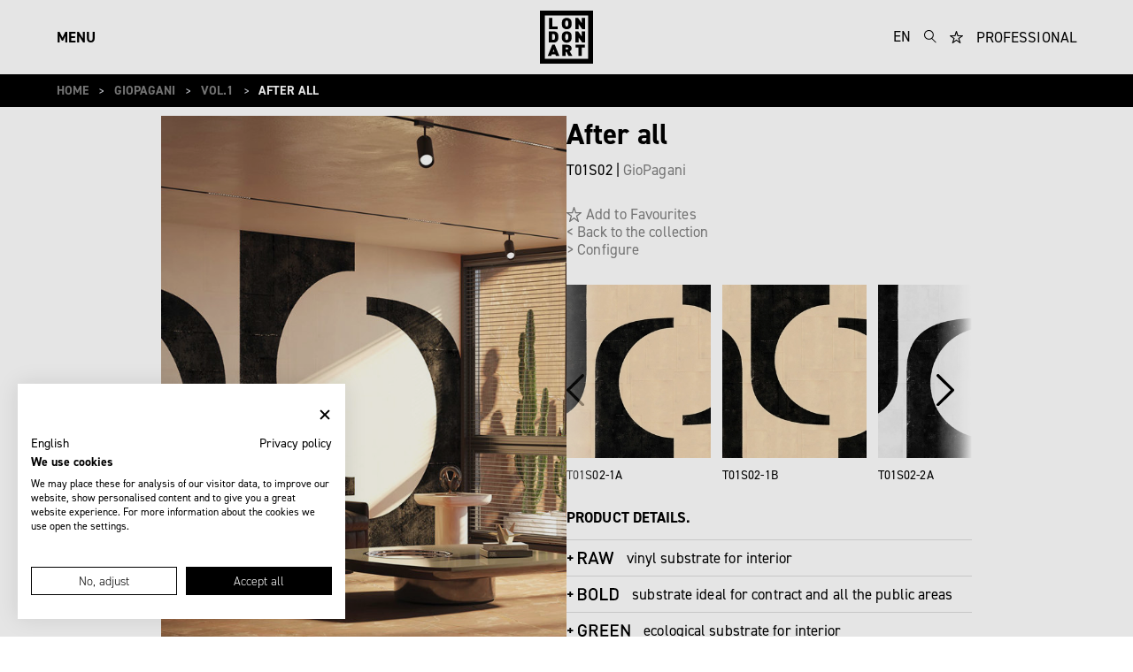

--- FILE ---
content_type: text/html; charset=utf-8
request_url: https://www.londonart.it/en/after-all
body_size: 12380
content:

<!DOCTYPE html>

<html data-theme="light">
<head>
    <link rel="canonical" href="https://www.londonart.it/en/after-all">

    
    <link rel="alternate" href="https://www.londonart.it/it/after-all" hreflang="it" />
    <link rel="alternate" href="https://www.londonart.it/en/after-all" hreflang="en" />

    <title>After all | LondonArt</title>
    <meta charset="UTF-8">
    <meta name="keywords" content="">
    <meta name="description" content="">
    <meta name="viewport" content="initial-scale=1, width=device-width, maximum-scale=1, minimum-scale=1, user-scalable=no">
    <meta name="format-detection" content="telephone=no">
    <link rel="icon" href="https://www.londonart.it/images/favicon.png" type="image/png" />
    <link rel="stylesheet" href="https://cdn.crosspublisher.it/css/bootstrap-grid-editor.css">
    <link rel="stylesheet" type="text/css" href="https://www.londonart.it/css/style.css?v=639041592510015717">
    <link rel="stylesheet" type="text/css" href="https://www.londonart.it/css/extra.css">
    <link rel="stylesheet" href="https://cdn.jsdelivr.net/npm/swiper@11/swiper-bundle.min.css" />
    <link type="text/css" rel="stylesheet" href="https://www.londonart.it/css/plugins.css" />
    <link type="text/css" rel="stylesheet" href="https://www.londonart.it/css/lightgallery.css" />
    <link type="text/css" rel="stylesheet" href="https://www.londonart.it/css/lg-zoom.css" />
    <link type="text/css" rel="stylesheet" href="https://www.londonart.it/css/lg-thumbnail.css" />
    <link type="text/css" rel="stylesheet" href="https://www.londonart.it/css/lightgallery-bundle.css" />

    <script async defer src="https://www.google.com/recaptcha/enterprise.js?render=6LdKjggrAAAAAM5ukx0yAF-Y3UDdnu5gwkkDDNJT"></script>
    <script src="https://www.londonart.it/js/jquery-3.7.1.min.js"></script>
    <script src="https://cdn.jsdelivr.net/npm/jquery-validation@1.19.5/dist/jquery.validate.min.js"></script>
    <!-- Google Tag Manager -->
    <script>(function (w, d, s, l, i) {
            w[l] = w[l] || []; w[l].push({
                'gtm.start':
                    new Date().getTime(), event: 'gtm.js'
            }); var f = d.getElementsByTagName(s)[0],
                j = d.createElement(s), dl = l != 'dataLayer' ? '&l=' + l : ''; j.async = true; j.src =
                    'https://www.googletagmanager.com/gtm.js?id=' + i + dl; f.parentNode.insertBefore(j, f);
        })(window, document, 'script', 'dataLayer', 'GTM-PQVPG4R');</script>
    <!-- End Google Tag Manager -->
</head>

<body>
    <!-- Google Tag Manager (noscript) -->
    <noscript>
        <iframe src="https://www.googletagmanager.com/ns.html?id=GTM-PQVPG4R"
            height="0" width="0" style="display: none; visibility: hidden"></iframe>
    </noscript>
    <!-- End Google Tag Manager (noscript) -->

    <header class="fixed width-100 nav-down" style="z-index: 39; top: -1px">
        <!--<header class="sticky bg-bianco width-100" style="top:0;z-index:9990;"> -->
        <div class="full-width flex-mobile flex-middle">
            <div class="cnt cnt-header">
                <div class="flex-mobile flex-space flex-middle">
                    <div class="has-submenu">
                        <a class="open font-uppercase no-link " href="javascript:void(0)"><strong>Menu</strong></a>
                        

                        <div class="submenu">
                            <div class="cnt cnt-header">
                                <div class="flex-mobile flex-space flex-middle">
                                    <a class="close font-uppercase no-link d-table" href="javascript:void(0)"><strong>Close</strong></a>

                                    <a class="absolute" style="left: 50%; margin-left: -30px; top: 13px;" href="https://www.londonart.it/en/">
                                        <img src="https://www.londonart.it/images/logo.svg" /></a>
                                    <div class="is-hidden-tablet padding-small-bottom"></div>

                                    <div class="flex-mobile flex-middle">
                                        <div class="dropdown is-hoverable margin-xsmall-left">
                                            <div class="dropdown-trigger">
                                                <button class="button font-uppercase" aria-haspopup="true" aria-controls="dropdown-menu4">
                                                    <span class="">en</span>
                                                </button>
                                            </div>
                                            <div class="dropdown-menu font-uppercase" role="menu">
                                                <div class="dropdown-content">
                                                    <div class="dropdown-item">
                                                        <a href="https://www.londonart.it/it/after-all">Ita</a>
                                                    </div>

                                                    <div class="dropdown-item">
                                                        <a href="https://www.londonart.it/en/after-all">Eng</a>
                                                    </div>
                                                </div>
                                            </div>
                                        </div>
                                        <a class="shrink margin-xsmall-left " href="https://www.londonart.it/en/cerca">
                                            <img class="" src="https://www.londonart.it/images/search.svg" /></a>
                                        
                                        <a class="shrink margin-xsmall-left" href="https://www.londonart.it/en/favorites">
                                            <img class="" src="https://www.londonart.it/images/wishlist.svg" /></a>
                                        <a class="is-hidden-mobile font-uppercase no-link margin-xsmall-left " target="_blank" href="https://shop.londonartwallpaper.com">PROFESSIONAL</a>
                                    </div>
                                </div>
                            </div>

                            <div class="cnt">
                                <div class="relative padding-top padding-bottom line-height-2">
                                    <div class="col-2">
                                        



                                        <div class="col-3">
                                            <div class="font-14">
                                                <h3 class="font-uppercase"><strong>Wallpaper</strong></h3>
                                                <ul class="margin-xsmall-left">
                                                    <li><a href="https://www.londonart.it/en/exclusive-wallpaper">EXCLUSIVEWALLPAPER</a></li><li><a href="https://www.londonart.it/en/tale-books">TALE BOOKS</a></li><li><a href="https://www.londonart.it/en/giopagani">GIOPAGANI</a></li><li><a href="https://www.londonart.it/en/wanderlust">MARCEL WANDERS</a></li><li><a href="https://www.londonart.it/en/toiletpaper">TOILETPAPER</a></li><li><a href="https://www.londonart.it/en/dsquared2">DSQUARED2</a></li><li><a href="https://www.londonart.it/en/marni">MARNI</a></li>
                                                </ul>
                                            </div>

                                            <div class="font-14">
                                                <h3 class="font-uppercase"><strong><a href="https://www.londonart.it/en/exclusivewallpanel">ExclusiveWallPanel</a></strong></h3>
                                                <ul class="margin-xsmall-left">
                                                    <li><a href="https://www.londonart.it/en/pure-abstract">PURE ABSTRACT</a></li><li><a href="https://www.londonart.it/en/materic-memory">MATERIC MEMORY</a></li><li><a href="https://www.londonart.it/en/contemporary-ornament"> CONTEMPORARY ORNAMENT</a></li>
                                                </ul>

                                                <h3 class="font-uppercase margin-small-top"><strong>CONTRACT WALLCOVERING</strong></h3>
                                                <ul class="margin-xsmall-left">
                                                    <li><a href="https://www.londonart.it/en/unlimited">UNLIMITED</a></li>
                                                </ul>

                                            </div>
                                            <div class="font-14">


                                                <h3 class="font-uppercase"><strong>LONDONART HOME SHOP</strong></h3>

                                                <ul class="margin-xsmall-left">
                                                    <li><a href="https://www.londonart.it/en/candle">CANDLE</a></li><li><a href="https://www.londonart.it/en/paravento">PARAVENTO</a></li><li><a href="https://www.londonart.it/en/tableware">TABLEWARE</a></li>
                                                </ul>
                                            </div>
                                        </div>

                                        <div class="col-2">

                                            <div class="font-14 font-right font-left-mobile">
                                                <ul>
                                                    <li><a href="https://www.londonart.it/en/designers">DESIGNERS</a></li><li><a href="https://www.londonart.it/en/projects">PROJECTS</a></li><li><a href="https://www.londonart.it/en/londonart-lab">LONDONART LAB</a></li><li><a href="https://www.londonart.it/en/magazines">MAGAZINES</a></li><li><a href="https://www.londonart.it/en/video">VIDEO</a></li><li><a href="https://www.londonart.it/en/virtual-tour">VIRTUAL TOUR</a></li>
                                                </ul>
                                            </div>

                                            <div class="font-14 font-right font-left-mobile">
                                                <ul>

                                                    <li><a href="https://www.londonart.it/en/company-profile">COMPANY PROFILE</a></li><li><a href="mailto:press@londonart.it" target="_blank">PRESS&MARKETING</a></li><li><a href="https://www.londonart.it/en/contacts">CONTACTS</a></li><li><a href="https://www.londonart.it/en/area-riservata">RESERVED AREA</a></li><li><a href="https://www.londonart.it/en/save-the-date">SAVE THE DATE</a></li><li><a href="https://www.londonart.it/en/news">NEWSLETTER</a></li>
                                                </ul>
                                            </div>
                                        </div>

                                        
                                    </div>
                                </div>
                            </div>
                        </div>

                    </div>


                    <a class="absolute" style="left: 50%; margin-left: -30px;" href="https://www.londonart.it/en/">
                        <img class="" src="https://www.londonart.it/images/logo.svg" /></a>

                    <div class="flex-only-mobile">


                        <div class="flex-mobile flex-middle">
                            <div class="dropdown is-hoverable margin-xsmall-left">
                                <div class="dropdown-trigger">
                                    <button class="button font-uppercase" aria-haspopup="true" aria-controls="dropdown-menu4">
                                        <span class="">en</span>
                                    </button>
                                </div>
                                <div class="dropdown-menu font-uppercase" role="menu">
                                    <div class="dropdown-content">
                                        <div class="dropdown-item">
                                            <a href="https://www.londonart.it/it/after-all">Ita</a>
                                        </div>

                                        <div class="dropdown-item">
                                            <a href="https://www.londonart.it/en/after-all">Eng</a>
                                        </div>
                                    </div>
                                </div>
                            </div>
                            <a class="shrink margin-xsmall-left" href="https://www.londonart.it/en/cerca">
                                <img class="" src="https://www.londonart.it/images/search.svg" /></a>
                            <a class="shrink margin-xsmall-left" href="https://www.londonart.it/en/favorites">
                                <img class="" src="https://www.londonart.it/images/wishlist.svg" /></a>

                            <a class="is-hidden-mobile font-uppercase no-link margin-xsmall-left " target="_blank" href="https://shop.londonartwallpaper.com">PROFESSIONAL</a>
                        </div>
                        <a class="is-hidden-tablet font-uppercase no-link margin-xsmall-left " target="_blank" href="https://shop.londonartwallpaper.com">PROFESSIONAL</a>
                    </div>
                </div>
            </div>
        </div>
    </header>

    
<div style="height: 84px;"></div>


<div class="full-width bg-nero padding-xxsmall-top padding-xxsmall-bottom">
    <div class="cnt">
        <nav class="font-uppercase font-14 breadcrumb has-succeeds-separator is-flex flex-space" aria-label="breadcrumbs">
            <ul>
                <li><a href="https://www.londonart.it"><strong>Home</strong></a></li><li><a href="https://www.londonart.it/en/giopagani"><strong>GioPagani</strong></a></li><li><a href="https://www.londonart.it/en/the-daydreamer"><strong>Vol.1</strong></a></li><li class="is-active"><a href="https://www.londonart.it/en/after-all"><strong>After all</strong></a></li>
            </ul>
            

        </nav>
    </div>
</div>


<div class="full-width margin-xxsmall-top margin-bottom">
    <div class="cnt">
        <div class="columns relative">
            <div class="column is-four-fifths centered">
                <div class="columns is-gapless is-mobile-2 is-tablet-4 is-8-desktop">
                    <div class="column is-half">

                        <div class="animation-text is-hidden-tablet margin-small-bottom">
                            <h1 class="margin-0 font-35"><strong>After all</strong></h1>
                            <a style="margin-top: 5px;" class="d-table" href="https://www.londonart.it/en/the-daydreamer"><img src="https://www.londonart.it/images/loghi/nero/the-daydreamer-vol1.svg" ></a><div style="margin-top: 5px;">T01S02 | <span class="c-grigio">GioPagani</span></div>
                        </div>

                        <a href="https://www.londonart.it/public/images/wallpaper/GioPagani/vol1/t01s02.jpg" id="fresco-gallery" class="animation-img fresco" data-fresco-group="gallery" data-fresco-group-options="ui: 'inside'">
                            <img class="width-100" src="https://www.londonart.it/thumbs/600x815/wallpaper/GioPagani/vol1/t01s02.jpg" />

                            <div class="margin-xsmall-top">+ GALLERY</div>
                        </a>
                        <div class="display:none;"></div>
                    </div>

                    <div class="w-50-desktop">
                        <div class="animation-text margin-left no-margin-left-tablet">
                            <div class="is-hidden-mobile">
                                <h1 class="margin-0 font-35"><strong>After all</strong></h1>
                                <a style="margin-top: 5px;" class="d-table" href="https://www.londonart.it/en/the-daydreamer"><img src="https://www.londonart.it/images/loghi/nero/the-daydreamer-vol1.svg" ></a><div style="margin-top: 5px;">T01S02 | <span class="c-grigio">GioPagani</span></div>
                            </div>
                            
                            <div class="margin-small-top">
                                <a class="c-grigio flex-mobile flex-middle button-whish no" role="button">
                                    <img style="margin-right: 5px; width: 17px;" width="17" class="shrink" src="https://www.londonart.it/images/wishlist-no.svg" />Add to Favourites</a>
                                <a class="c-grigio d-table" href="https://www.londonart.it/en/the-daydreamer">< Back to the collection</a>
                                
                                <a class="c-grigio d-table" href="https://shop.londonartwallpaper.com/en/after-all" target="_blank">> Configure</a>
                                
                            </div>

                            

                            <div class="margin-small-top">


                                <div class="swiper carosello-x3">
                                    <div class="swiper-wrapper">
                                        

                                        <a href="https://www.londonart.it/public/images/wallpaper/GioPagani/vol1/t01s02-01a.jpg"
                                            class="swiper-slide animation-img fresco mr-3" data-fresco-group="gallery" data-fresco-group-options="ui: 'outside'" data-fresco-caption="T01S02-1A">
                                            <img class="width-100" src="https://www.londonart.it/thumbs/250x300/wallpaper/GioPagani/vol1/t01s02-01a.webp" />
                                            <div class="font-14 margin-xxsmall-top flex-mobile">
                                                T01S02-1A
                                            </div>
                                        </a>

                                        

                                        <a href="https://www.londonart.it/public/images/wallpaper/GioPagani/vol1/t01s02-01b.jpg"
                                            class="swiper-slide animation-img fresco mr-3" data-fresco-group="gallery" data-fresco-group-options="ui: 'outside'" data-fresco-caption="T01S02-1B">
                                            <img class="width-100" src="https://www.londonart.it/thumbs/250x300/wallpaper/GioPagani/vol1/t01s02-01b.webp" />
                                            <div class="font-14 margin-xxsmall-top flex-mobile">
                                                T01S02-1B
                                            </div>
                                        </a>

                                        

                                        <a href="https://www.londonart.it/public/images/wallpaper/GioPagani/vol1/t01s02-02a.jpg"
                                            class="swiper-slide animation-img fresco mr-3" data-fresco-group="gallery" data-fresco-group-options="ui: 'outside'" data-fresco-caption="T01S02-2A">
                                            <img class="width-100" src="https://www.londonart.it/thumbs/250x300/wallpaper/GioPagani/vol1/t01s02-02a.webp" />
                                            <div class="font-14 margin-xxsmall-top flex-mobile">
                                                T01S02-2A
                                            </div>
                                        </a>

                                        

                                        <a href="https://www.londonart.it/public/images/wallpaper/GioPagani/vol1/t01s02-02b.jpg"
                                            class="swiper-slide animation-img fresco mr-3" data-fresco-group="gallery" data-fresco-group-options="ui: 'outside'" data-fresco-caption="T01S02-2B">
                                            <img class="width-100" src="https://www.londonart.it/thumbs/250x300/wallpaper/GioPagani/vol1/t01s02-02b.webp" />
                                            <div class="font-14 margin-xxsmall-top flex-mobile">
                                                T01S02-2B
                                            </div>
                                        </a>

                                        
                                    </div>
                                    <div class="swiper-button-next x3"></div>
                                    <div class="swiper-button-prev x3"></div>
                                </div>



                            </div>



                            

                            <div class="margin-small-top">
                                <h5 class="margin-0 font-uppercase margin-xsmall-bottom"><strong>Product details.</strong></h5><div class="accordion">

                                <div class="accordion-item">
                                    <div class="accordion-item-header is-flex flex-middle">
                                        <img src="https://www.londonart.it/images/loghi/tecniche/raw-s120.svg" alt="raw-s120" class="logo-soloscritta">
                                        <span class="margin-xsmall-left is-lowercase">VINYL SUBSTRATE FOR INTERIOR</span>

                                    </div>
                                    <div class="accordion-item-content font-light" style="margin-left: 10px;">
                                        Raw is a vinyl wall covering with a non-woven backing. Suitable for interiors only (walls/ceilings), it has an embossed and irregular surface, similar to a painter’s canvas. Raw comes in 50-cm rolls in the requested height, is impact resistant and easy to maintain.<br/><br/> Material:<br/> Non-woven fabric<br/> (70% cellulose - 20% synthetic fibre - 8% additives),<br/> 100% PVC spread on the decorative side of which<br/> 4% flameproof components<br/><br/> Total weight (-/+):<br/> 360 g/m² ÷ 380 g/m²<br/><br/> Total thickness (-/+):<br/> 0,30 mm ÷ 0,34 mm<br/><br/> Fire reaction certification:<br/> class B-s2, dO - USA Class A<br/>

                                        <div class="flex-mobile flex-wrap margin-xsmall-top">

                                            
<div class="margin-small-top">
    <a class="font-uppercase d-table" style="margin-bottom: 5px;" target="_blank" href="https://www.londonart.it/public/documents/schede-tecniche/Londonart-Raw-ExclusiveWallpaper.pdf">+ Data sheet</a>
    <a class="font-uppercase d-table" style="margin-bottom: 5px;" target="_blank" href="https://www.londonart.it/public/documents/RAW/RAW-Installation.pdf">+ Installation</a>
</div>
<div class="flex-mobile flex-wrap margin-xsmall-top">
    <div class="item-icona">
        <img src="https://www.londonart.it/images/icone/resistenza-urti-icona.png" alt="Impact resistance" class="icona-inst">
        <span>Impact resistance</span>
    </div>
    <div class="item-icona">
        <img src="https://www.londonart.it/images/icone/lavabile-icona.png" alt="Washable" class="icona-inst">
        <span>Washable</span>
    </div>
    <div class="item-icona">
        <img src="https://www.londonart.it/images/icone/superficie-goffrata-icona.png" alt="Embossed surface" class="icona-inst">
        <span>Embossed surface</span>
    </div>
    <div class="item-icona">
        <img src="https://www.londonart.it/images/icone/applicazione-con-colla-icona.png" alt="Applicazione con colla" class="icona-inst">
        <span>Applicazione con colla</span>
    </div>
    <div class="item-icona">
        <img src="https://www.londonart.it/images/icone/rimovibile-a-secco-icona.png" alt="Dry removable" class="icona-inst">
        <span>Dry removable</span>
    </div>
</div>

                                        </div>


                                        
                                    </div>
                                </div>
                                

                                <div class="accordion-item">
                                    <div class="accordion-item-header is-flex flex-middle">
                                        <img src="https://www.londonart.it/images/loghi/tecniche/bold-s260.svg" alt="bold-s260" class="logo-soloscritta">
                                        <span class="margin-xsmall-left is-lowercase">SUBSTRATE IDEAL FOR CONTRACT AND ALL THE PUBLIC AREAS</span>

                                    </div>
                                    <div class="accordion-item-content font-light" style="margin-left: 10px;">
                                        <p>Introducing Bold, the new support for Londonart internal wall coverings, featuring an embossed and irregular texture reminiscent of the artistic surface of a painting. The result is opulent, packed with content and very eye-catching and pleasant to the touch. Bold is very hard-wearing and resistant to knocks as well as being easy to maintain. This is due to the combination of the vinyl backing and 100% cotton cloth. It is made entirely in Italy with Italian raw materials.<br />     <br />     Uses:<br />     Due to its versatility and technical features, this new support is not only ideal for home use, but also for the contract world and all public settings, such as offices and shops and wherever you need to reconcile practicality with aesthetic appeal. Bold is the tangible answer to functional project requirements, offering versatile application with total freedom to interpret the space.<br />     <br />     Weight:<br />     500 g/m2 +/- 12%<br />     <br />     Composition:<br />     PVC 92%; cotton backing 8%<br />     <br />     Size:<br />     In 65-cm rolls in the desired width<br />     <br />     Cert:</p> <ul>     <li>ASTM E 84-20 Class A fire reaction rating A</li>     <li>IMO Certification</li>     <li>FTMS-191A 5660.1 | Category and Requirements: VI</li>     <li>ASTM F793 cl. 7.4 | Category and Requirements: VI</li>     <li>FTMS-191A-5651B | Category and Requirements: VI</li>     <li>FTMS-191A- 5872 | Category and Requirements: VI</li>     <li>ASTM D751 cl.45-48 | Category and Requirements: VI</li>     <li>ASTM F793 cl. 7.13 | Category and Requirements: VI</li>     <li>ASTM F793 cl. 7.14 | Category and Requirements: V</li>     <li>CCC-W-408D cl. 4.4.7 | Category and Requirements: VI</li>     <li>ASTM F793/F793M-15 | Category and Requirements: VI</li> </ul>

                                        <div class="flex-mobile flex-wrap margin-xsmall-top">

                                            
<div class="margin-small-top">
    <a class="font-uppercase d-table" style="margin-bottom: 5px;" target="_blank" href="https://www.londonart.it/public/documents/schede-tecniche/Londonart-Bold-ExclusiveWallpaper.pdf">+ Data sheet</a>
    <a class="font-uppercase d-table" style="margin-bottom: 5px;" target="_blank" href="https://www.londonart.it/public/documents/BOLD/BOLD-Installation.pdf">+ Installation</a>
</div>
<div class="flex-mobile flex-wrap margin-xsmall-top">
    <div class="item-icona">
        <img src="https://www.londonart.it/images/icone/resistenza-urti-icona.png" alt="Impact resistance" class="icona-inst">
        <span>Impact resistance</span>
    </div>
    <div class="item-icona">
        <img src="https://www.londonart.it/images/icone/lavabile-icona.png" alt="Washable" class="icona-inst">
        <span>Washable</span>
    </div>
    <div class="item-icona">
        <img src="https://www.londonart.it/images/icone/superficie-goffrata-icona.png" alt="Embossed surface" class="icona-inst">
        <span>Embossed surface</span>
    </div>
    <div class="item-icona">
        <img src="https://www.londonart.it/images/icone/applicazione-con-colla-icona.png" alt="Applicazione con colla" class="icona-inst">
        <span>Applicazione con colla</span>
    </div>

    <div class="item-icona">
        <img src="https://www.londonart.it/images/icone/ignifugo.png" alt="Fireproof" class="icona-inst">
        <span>Fireproof</span>
    </div>
    <div class="item-icona">
        <img src="https://www.londonart.it/images/icone/antibatterico.png" alt="Antibatterico" class="icona-inst">
        <span>Antibatterico</span>
    </div>
    <div class="item-icona">
        <img src="https://www.londonart.it/images/icone/resistente.png" alt="Resistant" class="icona-inst">
        <span>Resistant</span>
    </div>

    <div class="item-icona">
        <img src="https://www.londonart.it/images/icone/resistente-raggi-uv-icona.png" alt="UV resistance" class="icona-inst">
        <span>UV resistance</span>
    </div>
    <div class="item-icona">
        <img src="https://www.londonart.it/images/icone/solventi.png" alt="Solvents" class="icona-inst">
        <span>Solvents</span>
    </div>

    <div class="item-icona">
        <img src="https://www.londonart.it/images/icone/tempo.png" alt="Time" class="icona-inst">
        <span>Time</span>
    </div>
</div>



                                        </div>


                                        
                                    </div>
                                </div>
                                

                                <div class="accordion-item">
                                    <div class="accordion-item-header is-flex flex-middle">
                                        <img src="https://www.londonart.it/images/loghi/tecniche/green-s560.svg" alt="green-s560" class="logo-soloscritta">
                                        <span class="margin-xsmall-left is-lowercase">ECOLOGICAL SUBSTRATE FOR INTERIOR</span>

                                    </div>
                                    <div class="accordion-item-content font-light" style="margin-left: 10px;">
                                        New PVC-free, non-woven backing.<br/> Suitable for interiors only (walls/ceilings), it is recyclable and breathable. With a smooth surface. In 50-cm rolls for the requested height.<br/><br/> Material:<br/> 71% cellulose 21% fibre and 8% additives.<br/><br/> Total weight (-/+):<br/> 150 g/m² +/- 15%<br/><br/> Total thickness (-/+):<br/> 0,35 mm<br/>

                                        <div class="flex-mobile flex-wrap margin-xsmall-top">

                                            
<div class="margin-small-top">
   <a class="font-uppercase d-table" style="margin-bottom: 5px;" target="_blank" href="https://www.londonart.it/public/documents/schede-tecniche/Londonart-Green-ExclusiveWallpaper.pdf">+ Data sheet</a>
    <a class="font-uppercase d-table" style="margin-bottom: 5px;" target="_blank" href="https://www.londonart.it/public/documents/GREEN/GREEN-Installation.pdf">+ Installation</a>
</div>
<div class="flex-mobile flex-wrap margin-xsmall-top">
    <div class="item-icona">
        <img src="https://www.londonart.it/images/icone/pvc-free-icona.png" alt="PVC FREE" class="icona-inst">
        <span>PVC FREE</span>
    </div>
    <div class="item-icona">
        <img src="https://www.londonart.it/images/icone/riciclabile-icona.png" alt="Recyclable material" class="icona-inst">
        <span>Recyclable material</span>
    </div>
    <div class="item-icona">
        <img src="https://www.londonart.it/images/icone/traspirante-icona.png" alt="Breathable" class="icona-inst">
        <span>Breathable</span>
    </div>
    <div class="item-icona">
        <img src="https://www.londonart.it/images/icone/superficie-liscia-icona.png" alt="Smooth surface" class="icona-inst">
        <span>Smooth surface</span>
    </div>
    <div class="item-icona">
        <img src="https://www.londonart.it/images/icone/applicazione-con-colla-icona.png" alt="Applicazione con colla" class="icona-inst">
        <span>Applicazione con colla</span>
    </div>
</div>


                                        </div>


                                        
                                    </div>
                                </div>
                                

                                <div class="accordion-item">
                                    <div class="accordion-item-header is-flex flex-middle">
                                        <img src="https://www.londonart.it/images/loghi/tecniche/soundproof-s270.svg" alt="soundproof-s270" class="logo-soloscritta">
                                        <span class="margin-xsmall-left is-lowercase">SOUND-ABSORBING SUPPORT</span>

                                    </div>
                                    <div class="accordion-item-content font-light" style="margin-left: 10px;">
                                        <p>From Londonart’s technological research comes the new Soundproof wall covering, the innovative sound-absorbing support that is the concrete solution whenever acoustics are as fundamental as aesthetics. Soundproof has an excellent soundproofing and sound-absorbing capacity; this not only reduces the noises coming from outside the building, but also those generated in the rooms or adjacent housing units. The acoustic comfort performance, generated by the vinyl fabric structured in different layers, lets you create environments in perfect balance between absorption and reflection of sound waves. It is entirely made in Italy.<br />     <br />     Uses:<br />   Thanks to the closed cell PVC foam layer, Soundproof reduces noises coming both from outside and inside a building. The support, intervening technically on the reverberation, is particularly suitable for all environments that require greater tranquillity, like: executive and operative offices, open-plan offices, restaurants, gyms, swimming pools, and private homes. Furthermore, by meeting the needs of acoustic correction, it is also suitable for all places that require purity in the diffusion of sounds, like: cinemas and audition halls, conference halls, theatres, clubs, domestic environments with Hi-Fi systems. The ease of application of the product lets you create articulated compositions of great impact easily and quickly, and, thanks to its thickness, it can be applied on walls that are not perfectly treated, hiding irregularities.<br />     <br />     Weight:<br />     700 +/- 10% gr/m2<br />     <br />     Composition:<br />     92% PVC and plasticizers; 8% cotton support<br />     <br />     Size:<br />     In rolls of 65 cm for the desired height<br />     <br />     Sound absorption coefficient:<br />     αw 0.40<br />     <br />     Reaction to fire:<br />    Class 1, updated EN 145102 B-s2-d0, self-extinguishing, in case of combustion it does not feed and does not propagate the flame, the density of the fumes emitted has a value lower than 10 (ASTM E 84/75 and 84/80 class A).</p>

                                        <div class="flex-mobile flex-wrap margin-xsmall-top">

                                            

<div class="margin-small-top">
    <a class="font-uppercase d-table" style="margin-bottom: 5px;" target="_blank" href="https://www.londonart.it/public/documents/schede-tecniche/Londonart-Soundproof-ExclusiveWallpaper.pdf">+ Data sheet</a>
    <a class="font-uppercase d-table" style="margin-bottom: 5px;" target="_blank" href="https://www.londonart.it/public/documents/SOUNDPROOF/SOUNDPROOF-Installation.pdf">+ Installation</a>
</div>
<div class="flex-mobile flex-wrap margin-xsmall-top">

    <div class="item-icona">
        <img src="https://www.londonart.it/images/icone/resistenza-urti-icona.png" alt="Impact resistance" class="icona-inst">
        <span>Impact resistance</span>
    </div>
    <div class="item-icona">
        <img src="https://www.londonart.it/images/icone/lavabile-icona.png" alt="Washable" class="icona-inst">
        <span>Washable</span>
    </div>
    <div class="item-icona">
        <img src="https://www.londonart.it/images/icone/applicazione-con-colla-icona.png" alt="Applicazione con colla" class="icona-inst">
        <span>Applicazione con colla</span>
    </div>
    <div class="item-icona">
        <img src="https://www.londonart.it/images/icone/ignifugo.png" alt="Fireproof" class="icona-inst">
        <span>Fireproof</span>
    </div>
    <div class="item-icona">
        <img src="https://www.londonart.it/images/icone/antibatterico.png" alt="Antibatterico" class="icona-inst">
        <span>Antibatterico</span>
    </div>
    <div class="item-icona">
        <img src="https://www.londonart.it/images/icone/resistente.png" alt="Resistant" class="icona-inst">
        <span>Resistant</span>
    </div>

    <div class="item-icona">
        <img src="https://www.londonart.it/images/icone/resistente-raggi-uv-icona.png" alt="UV resistance" class="icona-inst">
        <span>UV resistance</span>
    </div>
    <div class="item-icona">
        <img src="https://www.londonart.it/images/icone/solventi.png" alt="Solvents" class="icona-inst">
        <span>Solvents</span>
    </div>

    <div class="item-icona">
        <img src="https://www.londonart.it/images/icone/tempo.png" alt="Time" class="icona-inst">
        <span>Time</span>
    </div>
</div>



                                        </div>


                                        
                                    </div>
                                </div>
                                

                                <div class="accordion-item">
                                    <div class="accordion-item-header is-flex flex-middle">
                                        <img src="https://www.londonart.it/images/loghi/tecniche/glass-s780.svg" alt="glass-s780" class="logo-soloscritta">
                                        <span class="margin-xsmall-left is-lowercase">WATERPROOFING SUBSTRATE FOR INTERIOR</span>

                                    </div>
                                    <div class="accordion-item-content font-light" style="margin-left: 10px;">
                                        Made from ultra-thin special fibre glass yarn, obtained by fusion at a temperature of 1400°. The fibres obtained in this way maintain the chemical and physical properties of glass, even in fabric form. It has an embossed surface like a slub fabric. Glass is flameproof and comes in 94-cm rolls for the requested height.<br/><br/> Material:<br/> Fibra di vetro<br/><br/> Total weight (-/+):<br/> 280 g/m² +/- 15%<br/><br/> Total thickness (-/+):<br/> 0,427 mm ÷ 0,501 mm<br/>

                                        <div class="flex-mobile flex-wrap margin-xsmall-top">

                                            
<div class="margin-small-top">
    <a class="font-uppercase d-table" style="margin-bottom: 5px;" target="_blank" href="https://www.londonart.it/public/documents/schede-tecniche/Londonart-Glass-ExclusiveWallpaper.pdf">+ Data sheet</a>
</div>
                                        </div>


                                        <h5 class="margin-0 font-uppercase margin-xsmall-bottom margin-xsmall-top"><strong>Finishes</strong></h5><div class="nested-accordion">



                                        <div class="accordion-item">

                                            <div class="accordion-header is-flex flex-middle">
                                                <img src="https://www.londonart.it/images/loghi/tecniche/blueglassfinish-logo.png" alt="blue" class="logo-soloscritta2">
                                                <span class="margin-xsmall-left">BLUE GLASS Finish</span>

                                            </div>
                                            <div class="accordion-content font-light" style="margin-left: 10px;">
                                                For wet spaces with flowing water, shower interiors, basin splashbacks and external walls. It is very hardwearing, resistant to water and washable. The kit consists of a consolidating base (IMPROVING PRIMER), waterproof GLUE, FIBRE GLASS decorated with the chosen design, Protective Finish (GLASS FINISH) and SEALANT.

                                                <a target="_blank" href="https://www.londonart.it/public/documents/Glass/Glass-Blue-Installation.pdf">Installation</a>
                                                <div class="flex-mobile flex-wrap margin-xsmall-top">
                                                    
<div class="item-icona">
    <img src="https://www.londonart.it/images/icone/certificato-icona.png" alt="Impact resistance" class="icona-inst">
    <span>protected by an Italian patent application</span>
</div>
<div class="item-icona">
    <img src="https://www.londonart.it/images/icone/resistenza-meccanica-icona.png" alt="MECHANICAL resistance" class="icona-inst">
    <span>MECHANICAL resistance</span>
</div>
<div class="item-icona">
    <img src="https://www.londonart.it/images/icone/impermeabile-icona.png" alt="WATERPROOF" class="icona-inst">
    <span>WATERPROOF</span>
</div>
<div class="item-icona">
    <img src="https://www.londonart.it/images/icone/detersivi-domestici-icona.png" alt="Washable with domestic detergents" class="icona-inst">
    <span>Washable with domestic detergents</span>
</div>
<div class="item-icona">
    <img src="https://www.londonart.it/images/icone/resistente-raggi-uv-icona.png" alt="UV resistance" class="icona-inst">
    <span>UV resistance</span>
</div>

                                                </div>
                                            </div>
                                        </div>
                                        



                                        <div class="accordion-item">

                                            <div class="accordion-header is-flex flex-middle">
                                                <img src="https://www.londonart.it/images/loghi/tecniche/whiteglassfinish-logo.png" alt="white" class="logo-soloscritta2">
                                                <span class="margin-xsmall-left">WHITE GLASS Finish</span>

                                            </div>
                                            <div class="accordion-content font-light" style="margin-left: 10px;">
                                                For areas that need frequent cleaning and are subject to wear, such as kitchens or public places. It is very hardwearing and washable. The kit consists of GLUE, FIBRE GLASS decorated with the chosen design and the Protective Finish (GLASS FINISH).

                                                <a target="_blank" href="https://www.londonart.it/public/documents/Glass/Glass-White-Installation.pdf">Installation</a>
                                                <div class="flex-mobile flex-wrap margin-xsmall-top">
                                                    
<div class="item-icona">
    <img src="https://www.londonart.it/images/icone/resistenza-meccanica-icona.png" alt="MECHANICAL resistance" class="icona-inst">
    <span>MECHANICAL resistance</span>
</div>
<div class="item-icona">
    <img src="https://www.londonart.it/images/icone/detersivi-domestici-icona.png" alt="Washable with domestic detergents" class="icona-inst">
    <span>Washable with domestic detergents</span>
</div>

                                                </div>
                                            </div>
                                        </div>
                                        </div>
                                    </div>
                                </div>
                                </div>
                            </div>
                        </div>
                    </div>
                </div>
            </div>
        </div>
    </div>
</div>


<div class="full-width bg-grigio-3 padding-top padding-bottom">
    <div class="cnt">
        <div class="columns relative">
            <div class="column is-four-fifths centered">
                <strong class="d-table margin-xsmall-bottom font-uppercase">MORE BY THE SAME DESIGNER.</strong>
                <div class="swiper carosello-x6">
                    <div class="swiper-wrapper">

                        
                        <a href="https://www.londonart.it/en/white-rabbit" class="swiper-slide">
                            <img class="width-100" src="https://www.londonart.it/thumbs/184x220/wallpaper/GioPagani/vol2/tdv2gp102.webp" />
                        </a>
                        
                        <a href="https://www.londonart.it/en/till-the-next-goodbye" class="swiper-slide">
                            <img class="width-100" src="https://www.londonart.it/thumbs/184x220/wallpaper/GioPagani/vol1/t04s01.webp" />
                        </a>
                        
                        <a href="https://www.londonart.it/en/dear-mr-fantasy" class="swiper-slide">
                            <img class="width-100" src="https://www.londonart.it/thumbs/184x220/wallpaper/GioPagani/vol2/tdv2gp404.webp" />
                        </a>
                        
                        <a href="https://www.londonart.it/en/white-room" class="swiper-slide">
                            <img class="width-100" src="https://www.londonart.it/thumbs/184x220/wallpaper/GioPagani/vol2/tdv2gp305.webp" />
                        </a>
                        
                        <a href="https://www.londonart.it/en/luxury" class="swiper-slide">
                            <img class="width-100" src="https://www.londonart.it/thumbs/184x220/wallpaper/GioPagani/vol1/t04s04.webp" />
                        </a>
                        
                        <a href="https://www.londonart.it/en/aqualung" class="swiper-slide">
                            <img class="width-100" src="https://www.londonart.it/thumbs/184x220/wallpaper/GioPagani/vol1/t06s02.webp" />
                        </a>
                        
                        <a href="https://www.londonart.it/en/mother-goose" class="swiper-slide">
                            <img class="width-100" src="https://www.londonart.it/thumbs/184x220/wallpaper/GioPagani/vol1/t06s04.webp" />
                        </a>
                        
                        <a href="https://www.londonart.it/en/time-waits-for-no-one" class="swiper-slide">
                            <img class="width-100" src="https://www.londonart.it/thumbs/184x220/wallpaper/GioPagani/vol1/t04s05.webp" />
                        </a>
                        
                        <a href="https://www.londonart.it/en/smiling-phases" class="swiper-slide">
                            <img class="width-100" src="https://www.londonart.it/thumbs/184x220/wallpaper/GioPagani/vol2/tdv2gp405.webp" />
                        </a>
                        
                        <a href="https://www.londonart.it/en/the-kids" class="swiper-slide">
                            <img class="width-100" src="https://www.londonart.it/thumbs/184x220/wallpaper/GioPagani/vol1/t02s01.webp" />
                        </a>
                        
                        <a href="https://www.londonart.it/en/born-under-a-bad-sign" class="swiper-slide">
                            <img class="width-100" src="https://www.londonart.it/thumbs/184x220/wallpaper/GioPagani/vol2/tdv2gp304.webp" />
                        </a>
                        
                        <a href="https://www.londonart.it/en/the-man-who-sold-the-world" class="swiper-slide">
                            <img class="width-100" src="https://www.londonart.it/thumbs/184x220/wallpaper/GioPagani/vol1/t01s03.webp" />
                        </a>
                        
                    </div>
                </div>
                <div class="swiper-button-next x6"></div>
                <div class="swiper-button-prev x6"></div>

            </div>
        </div>
    </div>
</div>


<div class="full-width bg-grigio-4 padding-top padding-bottom">
    <div class="cnt">
        <div class="columns relative">
            <div class="column is-four-fifths centered">
                <strong class="d-table margin-xsmall-bottom font-uppercase">POTREBBERO INTERESSARTI ANCHE...</strong>
                <div class="swiper carosello-x6-2">
                    <div class="swiper-wrapper">
                        
                        <a href="https://www.londonart.it/en/time-waits-for-no-one" class="swiper-slide">
                            <img class="width-100" src="https://www.londonart.it/thumbs/184x220/wallpaper/GioPagani/vol1/t04s05.webp" />
                        </a>
                        
                        <a href="https://www.londonart.it/en/white-room" class="swiper-slide">
                            <img class="width-100" src="https://www.londonart.it/thumbs/184x220/wallpaper/GioPagani/vol2/tdv2gp305.webp" />
                        </a>
                        
                        <a href="https://www.londonart.it/en/running-gun-blues" class="swiper-slide">
                            <img class="width-100" src="https://www.londonart.it/thumbs/184x220/wallpaper/GioPagani/vol1/t01s01.webp" />
                        </a>
                        
                        <a href="https://www.londonart.it/en/jugbands-blues" class="swiper-slide">
                            <img class="width-100" src="https://www.londonart.it/thumbs/184x220/wallpaper/GioPagani/vol1/t05s03.webp" />
                        </a>
                        
                        <a href="https://www.londonart.it/en/up-to-me" class="swiper-slide">
                            <img class="width-100" src="https://www.londonart.it/thumbs/184x220/wallpaper/GioPagani/vol1/t06s01.webp" />
                        </a>
                        
                        <a href="https://www.londonart.it/en/fingerprint-file" class="swiper-slide">
                            <img class="width-100" src="https://www.londonart.it/thumbs/184x220/wallpaper/GioPagani/vol1/t04s02.webp" />
                        </a>
                        
                        <a href="https://www.londonart.it/en/heaven-is-in-your-mind" class="swiper-slide">
                            <img class="width-100" src="https://www.londonart.it/thumbs/184x220/wallpaper/GioPagani/vol2/tdv2gp401.webp" />
                        </a>
                        
                        <a href="https://www.londonart.it/en/aqualung" class="swiper-slide">
                            <img class="width-100" src="https://www.londonart.it/thumbs/184x220/wallpaper/GioPagani/vol1/t06s02.webp" />
                        </a>
                        
                        <a href="https://www.londonart.it/en/in-the-morning" class="swiper-slide">
                            <img class="width-100" src="https://www.londonart.it/thumbs/184x220/wallpaper/GioPagani/vol2/tdv2gp101.webp" />
                        </a>
                        
                        <a href="https://www.londonart.it/en/berlin" class="swiper-slide">
                            <img class="width-100" src="https://www.londonart.it/thumbs/184x220/wallpaper/GioPagani/vol1/t02s02.webp" />
                        </a>
                        
                        <a href="https://www.londonart.it/en/are-you-experienced" class="swiper-slide">
                            <img class="width-100" src="https://www.londonart.it/thumbs/184x220/wallpaper/GioPagani/vol1/t07s03.webp" />
                        </a>
                        
                        <a href="https://www.londonart.it/en/the-man-who-sold-the-world" class="swiper-slide">
                            <img class="width-100" src="https://www.londonart.it/thumbs/184x220/wallpaper/GioPagani/vol1/t01s03.webp" />
                        </a>
                        
                    </div>
                </div>

                <div class="swiper-button-next x6-2"></div>
                <div class="swiper-button-prev x6-2"></div>
            </div>
        </div>
    </div>
</div>

<script>


    $(document).ready(function () {
        $('.button-whish').click(function () {
            var _this = $(this);

            if (_this.hasClass('si')) {
                $.ajax({
                    type: "post",
                    dataType: 'text',
                    url: "https://www.londonart.it/ajax/wish.aspx",
                    data: { cmd: "wish-remove", id: "1873" },
                    success: function (msg) {
                        _this.toggleClass('si no');
                        _this.find("img").attr("src", "https://www.londonart.it/images/wishlist-no.svg");
                    }
                });
            } else {
                $.ajax({
                    type: "post",
                    dataType: 'text',
                    url: "https://www.londonart.it/ajax/wish.aspx",
                    data: { cmd: "wish-add", id: "1873" },
                    success: function (msg) {
                        _this.toggleClass('no si');
                        _this.find("img").attr("src", "https://www.londonart.it/images/wishlist-si.svg");
                    }
                });

            }
        });
    });
</script>

<div class="full-width bg-nero-2 padding-top padding-bottom" style="overflow: hidden">
    <div class="cnt">
        <div class="font-18 margin-0 margin-small-bottom font-uppercase spacing-7 has-text-white">Advanced search</div>

        <div class="columns relative">
            <div class="column is-three-fifths centered">
                <div class="flex-mobile flex-center flex-middle">
                    <img class="animation-img shrink margin-small-left margin-small-right" src="https://www.londonart.it/images/cerchi/1cerchio.png" />
                    <img class="animation-img shrink margin-small-left margin-small-right" src="https://www.londonart.it/images/cerchi/2cerchio.png" />
                    <img class="animation-img shrink margin-small-left margin-small-right" src="https://www.londonart.it/images/cerchi/3cerchio.png" />
                </div>
                <form method="get" action="https://www.londonart.it/en/cerca">
                    <div style="max-width: 600px;" class="centered margin-top field is-grouped is-flex is-align-items-center">
                        <p class="animation-text control is-expanded">
                            <input class="input" type="text" name="cerca"  placeholder="enter your search criteria here">
                        </p>
                        <p class="animation-text control">
                            <button class="button font-uppercase" style="cursor: pointer;">
                                search on site
                            </button>
                        </p>
                    </div>
                </form>
            </div>
        </div>
    </div>
</div>


    <div class="full-width bg-nero-3 c-bianco padding-top padding-bottom line-height-2" id="prefooter">
        <div class="cnt">
            <div class="columns relative">
                <div class="column is-four-fifths centered">
                    <div class="col-4">
                        <div class="font-14">
                            <h3 class="font-16 font-uppercase c-bianco margin-xsmall-bottom"><strong>Headquarter</strong></h3>
                            Londonart<br />
                            Via Migliadizzi, 18<br />
                            36025 Noventa Vic.na, VI - IT<br />
                            T. +39 0444 760565<br />
                            <span style="display: flex;">
                                <img width="15" class="mr-1" src="[data-uri]" />

                                <a href="https://wa.me/+393925643494" class="c-bianco">+39 392 56 43 494</a><br />
                            </span>
                            <a class="c-bianco" href="mailto:info@londonart.it">info@londonart.it</a>
                        </div>

                        <div class="font-14">
                            <h3 class="font-16 font-uppercase c-bianco margin-xsmall-bottom"><strong>Showroom Milano</strong></h3>
                            Londonart<br />
                            Piazza san Marco 4 Milan - IT<br />
                            T. +39 02 2317 5856<br />
                            T. +39 3286259868<br />
                            <a class="c-bianco" href="mailto:milano@londonart.it">milano@londonart.it</a>
                        </div>

                        <div class="font-14">
                            <h3 class="font-16 font-uppercase c-bianco margin-xsmall-bottom"><strong>Showroom London</strong></h3>
                            Londonart<br />
                            First Floor, South Dome<br />
                            Unit 120, Design Centre<br />
                            Chelsea Harbour, London<br />
                            SW10 0XE<br />
                            T. +44 (0)2045473447<br />
                            <a class="c-bianco" href="mailto:london@londonartwallpaper.co.uk">london@londonartwallpaper.co.uk</a>
                        </div>


                        <div class="font-14">
                            <h3 class="font-16 font-uppercase c-bianco margin-xsmall-bottom"><strong>Office Dubai</strong></h3>
                            Londonart<br />
                            47 Umm Hureir Road<br />
                            Dubai - United Arab Emirates<br />
                            T. +97155 692 6000<br />
                            <span style="display: flex;">
                                <img width="15" class="mr-1" src="[data-uri]" />

                                <a href="https://wa.me/+971582160091" class="c-bianco">+971 58 216 0091</a><br />
                            </span>

                            <a class="c-bianco" href="mailto:uae@londonart.it">uae@londonart.it</a>

                        </div>

                    </div>
                </div>
            </div>
        </div>
    </div>
    <footer class="full-width bg-nero c-bianco padding-top padding-bottom line-height-2">
        <div class="cnt">
            <div class="columns relative">
                <div class="column is-four-fifths centered">
                    <div class="is-hidden-tablet">
                        <div class="accordion">
                            <div class="accordion-item">
                                <div class="accordion-item-header">
                                    <h3 class="is-inline font-uppercase c-bianco margin-xsmall-bottom"><strong>Wallpaper</strong></h3>
                                </div>
                                <div class="accordion-item-content font-light" style="margin-left: 10px;">
                                    <ul>
                                        <li><a class="c-bianco" href="https://www.londonart.it/en/exclusive-wallpaper">EXCLUSIVEWALLPAPER</a></li><li><a class="c-bianco" href="https://www.londonart.it/en/tale-books">TALE BOOKS</a></li><li><a class="c-bianco" href="https://www.londonart.it/en/giopagani">GIOPAGANI</a></li><li><a class="c-bianco" href="https://www.londonart.it/en/wanderlust">MARCEL WANDERS</a></li><li><a class="c-bianco" href="https://www.londonart.it/en/toiletpaper">TOILETPAPER</a></li><li><a class="c-bianco" href="https://www.londonart.it/en/dsquared2">DSQUARED2</a></li><li><a class="c-bianco" href="https://www.londonart.it/en/marni">MARNI</a></li>

                                        <li><a class="c-bianco" href="https://www.londonart.it/en/projects"><em>WALLPAPER PROJECTS</em></a></li>
                                        <li><a class="c-bianco" href="https://www.londonart.it/en/londonart-lab"><em>LONDONART LAB</em></a></li>
                                    </ul>
                                </div>
                            </div>

                            <div class="accordion-item">
                                <div class="accordion-item-header">
                                    <h3 class="is-inline font-uppercase c-bianco margin-xsmall-bottom"><strong>CONTRACT WALLCOVERING</strong></h3>
                                </div>
                                <div class="accordion-item-content font-light" style="margin-left: 10px;">
                                    <ul>
                                        <li><a class="c-bianco" href="https://www.londonart.it/en/unlimited">UNLIMITED</a></li>
                                    </ul>
                                </div>
                            </div>

                            <div class="accordion-item">
                                <div class="accordion-item-header">
                                    <h3 class="is-inline font-uppercase c-bianco margin-xsmall-bottom"><strong>LONDONART HOME</strong></h3>
                                </div>
                                <div class="accordion-item-content font-light" style="margin-left: 10px;">
                                    <ul>
                                        <li><a class="c-bianco" href="https://www.londonart.it/en/candle">CANDLE</a></li><li><a class="c-bianco" href="https://www.londonart.it/en/paravento">PARAVENTO</a></li><li><a class="c-bianco" href="https://www.londonart.it/en/tableware">TABLEWARE</a></li>
                                    </ul>
                                </div>
                            </div>


                            <div class="accordion-item">
                                <div class="accordion-item-header">
                                    <h3 class="is-inline font-uppercase c-bianco margin-xsmall-bottom"><strong>COMPANY PROFILE</strong></h3>
                                </div>
                                <div class="accordion-item-content font-light" style="margin-left: 10px;">
                                    <ul>
                                        <li><a class="c-bianco" href="https://www.londonart.it/en/company-profile">COMPANY PROFILE</a></li><li><a class="c-bianco" href="https://www.londonart.it/en/designers">DESIGNERS</a></li><li><a class="c-bianco" href="https://www.londonart.it/en/projects">PROJECTS</a></li><li><a class="c-bianco" href="https://www.londonart.it/en/londonart-lab">LONDONART LAB</a></li><li><a class="c-bianco" href="https://www.londonart.it/en/pressmarketing">PRESS&MARKETING</a></li><li><a class="c-bianco" href="https://www.londonart.it/en/contacts">CONTACTS</a></li><li><a class="c-bianco" href="https://www.londonart.it/en/area-riservata">RESERVED AREA</a></li><li><a class="c-bianco" href="https://www.londonart.it/en/save-the-date">SAVE THE DATE</a></li><li><a class="c-bianco" href="https://www.londonart.it/en/magazines">MAGAZINES</a></li><li><a class="c-bianco" href="https://www.londonart.it/en/video">VIDEO</a></li><li><a class="c-bianco" href="https://www.londonart.it/en/virtual-tour">VIRTUAL TOUR</a></li><li><a class="c-bianco" href="https://www.londonart.it/en/news">NEWSLETTER</a></li>
                                    </ul>
                                </div>
                            </div>
                        </div>

                        <div class="margin-top">
                            <h3 class="font-16 font-uppercase c-bianco"><strong>Newsletter</strong></h3>
                            <div class="field is-grouped relative">
                                <form class="control is-expanded newsletter" name="newsletter" method="post">
                                    <input type="hidden" name="cmd" value="newsletter" />
                                    <div class="relative">
                                        <input class="input" type="text" name="contact[Email]" required placeholder="Enter your email">
                                        <div class="control absolute" style="right: 0; bottom: 0">
                                            <button class="button">
                                                SIGN UP
                                            </button>
                                        </div>
                                    </div>

                                    <label class="checkbox">
                                        <input type="checkbox" name="contact[Privacy1]" value="18.188.121.38,30/01/2026 00:08:37" required>
                                        I consent to the processing of my personal data according to the <a class="c-bianco is-underlined" href="https://www.londonart.it/en/privacy-policy" target="_blank">privacy policy *</a>
                                    </label>
                                </form>
                            </div>
                        </div>
                    </div>



                    <div class="col-2 is-hidden-mobile">
                        <div class="col-3">
                            <div class="font-14">
                                <h3 class="font-uppercase c-bianco margin-0"><strong class="c-bianco">Wallpaper</strong></h3>
                                <ul>
                                    <li><a class="c-bianco" href="https://www.londonart.it/en/exclusive-wallpaper">EXCLUSIVEWALLPAPER</a></li><li><a class="c-bianco" href="https://www.londonart.it/en/tale-books">TALE BOOKS</a></li><li><a class="c-bianco" href="https://www.londonart.it/en/giopagani">GIOPAGANI</a></li><li><a class="c-bianco" href="https://www.londonart.it/en/wanderlust">MARCEL WANDERS</a></li><li><a class="c-bianco" href="https://www.londonart.it/en/toiletpaper">TOILETPAPER</a></li><li><a class="c-bianco" href="https://www.londonart.it/en/dsquared2">DSQUARED2</a></li><li><a class="c-bianco" href="https://www.londonart.it/en/marni">MARNI</a></li>
                                </ul>

                            </div>
                            <div class="font-14">
                                <h3 class="font-uppercase c-bianco margin-0"><strong class="c-bianco">ExclusiveWallPanel</strong></h3>
                                <ul class="margin-xsmall-left">
                                    <li><a class="c-bianco"  href="https://www.londonart.it/en/pure-abstract">PURE ABSTRACT</a></li><li><a class="c-bianco"  href="https://www.londonart.it/en/materic-memory">MATERIC MEMORY</a></li><li><a class="c-bianco"  href="https://www.londonart.it/en/contemporary-ornament"> CONTEMPORARY ORNAMENT</a></li>
                                </ul>
                                <h3 class="font-uppercase c-bianco margin-small-top"><strong class="c-bianco">CONTRACT WALLCOVERING</strong></h3>
                                <ul>
                                    <li><a class="c-bianco" href="https://www.londonart.it/en/unlimited">UNLIMITED</a></li>
                                </ul>
                            </div>

                            <div class="font-14">
                                <h3 class="font-uppercase c-bianco margin-0"><strong class="c-bianco">LONDONART HOME SHOP</strong></h3>
                                <ul>
                                    <li><a class="c-bianco" href="https://www.londonart.it/en/candle">CANDLE</a></li><li><a class="c-bianco" href="https://www.londonart.it/en/paravento">PARAVENTO</a></li><li><a class="c-bianco" href="https://www.londonart.it/en/tableware">TABLEWARE</a></li>
                                </ul>
                            </div>
                        </div>

                        <div class="col-2">
                            <div class="font-14 font-right font-left-mobile">
                                <ul>
                                    <li><a class="c-bianco" href="https://www.londonart.it/en/designers">DESIGNERS</a></li><li><a class="c-bianco" href="https://www.londonart.it/en/projects">PROJECTS</a></li><li><a class="c-bianco" href="https://www.londonart.it/en/londonart-lab">LONDONART LAB</a></li><li><a class="c-bianco" href="https://www.londonart.it/en/magazines">MAGAZINES</a></li><li><a class="c-bianco" href="https://www.londonart.it/en/video">VIDEO</a></li><li><a class="c-bianco" href="https://www.londonart.it/en/virtual-tour">VIRTUAL TOUR</a></li>
                                </ul>
                            </div>

                            <div class="font-14 font-right font-left-mobile">
                                <ul>
                                    <li><a class="c-bianco" href="https://www.londonart.it/en/company-profile">COMPANY PROFILE</a></li><li><a class="c-bianco" href="mailto:press@londonart.it" target="_blank">PRESS&MARKETING</a></li><li><a class="c-bianco" href="https://www.londonart.it/en/contacts">CONTACTS</a></li><li><a class="c-bianco" href="https://www.londonart.it/en/area-riservata">RESERVED AREA</a></li><li><a class="c-bianco" href="https://www.londonart.it/en/save-the-date">SAVE THE DATE</a></li><li><a class="c-bianco" href="https://www.londonart.it/en/news">NEWSLETTER</a></li>
                                </ul>
                            </div>
                        </div>
                        <div>
                            <h3 class="font-16 font-uppercase c-bianco"><strong>Newsletter</strong></h3>
                            <div class="field is-grouped relative">
                                <form class="control is-expanded newsletter" name="newsletter" method="post">
                                    <input type="hidden" name="cmd" value="newsletter" />
                                    <div class="relative">
                                        <input class="input" type="text" name="contact[Email]" required placeholder="Enter your email">
                                        <div class="control absolute" style="right: 0; bottom: 0">
                                            <button class="button">
                                                SIGN UP
                                            </button>
                                        </div>
                                    </div>

                                    <label class="checkbox">
                                        <input type="checkbox" name="contact[Privacy1]" value="18.188.121.38,30/01/2026 00:08:37" required>
                                        <small>I consent to the processing of my personal data according to the <a class="c-bianco is-underlined" href="https://www.londonart.it/en/privacy-policy" target="_blank">privacy policy *</a></small>
                                    </label>
                                </form>
                            </div>
                        </div>

                        <div class="columns">
                            <div class="column is-one-third">
                                <div class="margin-xsmall-top flex-mobile flex-middle flex-left">
                                    <a href="https://www.instagram.com/londonartwallpaper/" target="_blank" class="shrink" style="margin: 0 10px; max-width: 25px;">
                                        <img src="https://www.londonart.it/images/instagram.png" /></a>
                                    <a href="https://www.youtube.com/channel/UCEr1hM-vHUwEEFcwVNaWm6A" target="_blank" class="shrink" style="margin: 0 10px; max-width: 25px;">
                                        <img src="https://www.londonart.it/images/youtube.png" /></a>
                                </div>
                            </div>


                            <div class="column is-two-thirds is-flex is-justify-content-space-between">
                                <ul>
                                    <li><a href="https://www.londonart.it/en/privacy-policy" class="c-bianco">Privacy Policy</a></li>
                                    <li><a href="https://www.londonart.it/en/cookie-policy" class="c-bianco">Cookie Policy</a></li>
                                    <li><a href="https://www.londonart.it/en/dichiarazione-accessibilita" class="c-bianco">Dichiarazione accessibilita</a></li>
                                </ul>

                                <div class="font-14">
                                    <ul class="font-right font-left-mobile">
                                        <li><a class="c-bianco" href="https://www.londonart.it/it/after-all">ITA</a></li>
                                        <li><a class="c-bianco" href="https://www.londonart.it/en/after-all">ENG</a></li>

                                    </ul>
                                </div>
                            </div>
                        </div>
                    </div>
                </div>
            </div>
        </div>
    </footer>

    <div id="overlay"></div>


    <script type="text/javascript" src="https://unpkg.com/micromodal/dist/micromodal.min.js"></script>
    <script src="https://www.londonart.it/js/eocjs-newsticker.js"></script>
    <script src="https://cdnjs.cloudflare.com/ajax/libs/gsap/3.12.2/gsap.min.js"></script>
    <script src="https://cdnjs.cloudflare.com/ajax/libs/gsap/3.12.2/ScrollTrigger.min.js"></script>
    <script src="https://cdnjs.cloudflare.com/ajax/libs/gsap/3.12.2/ScrollToPlugin.min.js"></script>
    <script src="https://cdn.jsdelivr.net/npm/swiper@11/swiper-bundle.min.js"></script>
    <script src="https://www.londonart.it/js/lightgallery.umd.js"></script>
    <script src="https://www.londonart.it/js/lightgallery.min.js"></script>
    <script src="https://www.londonart.it/js/lg-thumbnail.umd.js"></script>
    <script src="https://www.londonart.it/js/lg-zoom.umd.js"></script>
    <script src="https://www.londonart.it/js/script.js?v=639008952715412964">"></script>
    <script src="https://www.londonart.it/js/plugins.js"></script>
    <script>
        $(document).ready(function () {

            $('.newsletter').validate({
                validClass: 'is-valid',
                errorClass: 'is-invalid',
                submitHandler: function (form) {
                    $(".alert").remove();
                    $.ajax({
                        url: 'https://www.londonart.it/ajax/form-contatti.aspx',
                        type: 'POST',
                        data: $(form).serialize(),
                        dataType: 'json',
                        success: function (ret) {
                            $(".alert").remove();
                            $(form).after(ret.msg);
                        },
                        error: function (jqXHR, textStatus, errorThrown) {
                            alert("Errore" + textStatus + "---" + errorThrown + "---" + JSON.stringify(jqXHR));
                        }
                    });
                },
                invalidHandler: function (event, validator) {
                    $(".alert").remove();
                    //$("button", this).after('<div class="alert alert-danger mt-2" role="alert">Fill in all the mandatory fields</p>');
                },
                errorPlacement: function () {
                    return false;
                }
            });
        });
    </script>

</body>
</html>


--- FILE ---
content_type: text/html; charset=utf-8
request_url: https://www.google.com/recaptcha/enterprise/anchor?ar=1&k=6LdKjggrAAAAAM5ukx0yAF-Y3UDdnu5gwkkDDNJT&co=aHR0cHM6Ly93d3cubG9uZG9uYXJ0Lml0OjQ0Mw..&hl=en&v=N67nZn4AqZkNcbeMu4prBgzg&size=invisible&anchor-ms=20000&execute-ms=30000&cb=u1dix4rx8l8g
body_size: 49765
content:
<!DOCTYPE HTML><html dir="ltr" lang="en"><head><meta http-equiv="Content-Type" content="text/html; charset=UTF-8">
<meta http-equiv="X-UA-Compatible" content="IE=edge">
<title>reCAPTCHA</title>
<style type="text/css">
/* cyrillic-ext */
@font-face {
  font-family: 'Roboto';
  font-style: normal;
  font-weight: 400;
  font-stretch: 100%;
  src: url(//fonts.gstatic.com/s/roboto/v48/KFO7CnqEu92Fr1ME7kSn66aGLdTylUAMa3GUBHMdazTgWw.woff2) format('woff2');
  unicode-range: U+0460-052F, U+1C80-1C8A, U+20B4, U+2DE0-2DFF, U+A640-A69F, U+FE2E-FE2F;
}
/* cyrillic */
@font-face {
  font-family: 'Roboto';
  font-style: normal;
  font-weight: 400;
  font-stretch: 100%;
  src: url(//fonts.gstatic.com/s/roboto/v48/KFO7CnqEu92Fr1ME7kSn66aGLdTylUAMa3iUBHMdazTgWw.woff2) format('woff2');
  unicode-range: U+0301, U+0400-045F, U+0490-0491, U+04B0-04B1, U+2116;
}
/* greek-ext */
@font-face {
  font-family: 'Roboto';
  font-style: normal;
  font-weight: 400;
  font-stretch: 100%;
  src: url(//fonts.gstatic.com/s/roboto/v48/KFO7CnqEu92Fr1ME7kSn66aGLdTylUAMa3CUBHMdazTgWw.woff2) format('woff2');
  unicode-range: U+1F00-1FFF;
}
/* greek */
@font-face {
  font-family: 'Roboto';
  font-style: normal;
  font-weight: 400;
  font-stretch: 100%;
  src: url(//fonts.gstatic.com/s/roboto/v48/KFO7CnqEu92Fr1ME7kSn66aGLdTylUAMa3-UBHMdazTgWw.woff2) format('woff2');
  unicode-range: U+0370-0377, U+037A-037F, U+0384-038A, U+038C, U+038E-03A1, U+03A3-03FF;
}
/* math */
@font-face {
  font-family: 'Roboto';
  font-style: normal;
  font-weight: 400;
  font-stretch: 100%;
  src: url(//fonts.gstatic.com/s/roboto/v48/KFO7CnqEu92Fr1ME7kSn66aGLdTylUAMawCUBHMdazTgWw.woff2) format('woff2');
  unicode-range: U+0302-0303, U+0305, U+0307-0308, U+0310, U+0312, U+0315, U+031A, U+0326-0327, U+032C, U+032F-0330, U+0332-0333, U+0338, U+033A, U+0346, U+034D, U+0391-03A1, U+03A3-03A9, U+03B1-03C9, U+03D1, U+03D5-03D6, U+03F0-03F1, U+03F4-03F5, U+2016-2017, U+2034-2038, U+203C, U+2040, U+2043, U+2047, U+2050, U+2057, U+205F, U+2070-2071, U+2074-208E, U+2090-209C, U+20D0-20DC, U+20E1, U+20E5-20EF, U+2100-2112, U+2114-2115, U+2117-2121, U+2123-214F, U+2190, U+2192, U+2194-21AE, U+21B0-21E5, U+21F1-21F2, U+21F4-2211, U+2213-2214, U+2216-22FF, U+2308-230B, U+2310, U+2319, U+231C-2321, U+2336-237A, U+237C, U+2395, U+239B-23B7, U+23D0, U+23DC-23E1, U+2474-2475, U+25AF, U+25B3, U+25B7, U+25BD, U+25C1, U+25CA, U+25CC, U+25FB, U+266D-266F, U+27C0-27FF, U+2900-2AFF, U+2B0E-2B11, U+2B30-2B4C, U+2BFE, U+3030, U+FF5B, U+FF5D, U+1D400-1D7FF, U+1EE00-1EEFF;
}
/* symbols */
@font-face {
  font-family: 'Roboto';
  font-style: normal;
  font-weight: 400;
  font-stretch: 100%;
  src: url(//fonts.gstatic.com/s/roboto/v48/KFO7CnqEu92Fr1ME7kSn66aGLdTylUAMaxKUBHMdazTgWw.woff2) format('woff2');
  unicode-range: U+0001-000C, U+000E-001F, U+007F-009F, U+20DD-20E0, U+20E2-20E4, U+2150-218F, U+2190, U+2192, U+2194-2199, U+21AF, U+21E6-21F0, U+21F3, U+2218-2219, U+2299, U+22C4-22C6, U+2300-243F, U+2440-244A, U+2460-24FF, U+25A0-27BF, U+2800-28FF, U+2921-2922, U+2981, U+29BF, U+29EB, U+2B00-2BFF, U+4DC0-4DFF, U+FFF9-FFFB, U+10140-1018E, U+10190-1019C, U+101A0, U+101D0-101FD, U+102E0-102FB, U+10E60-10E7E, U+1D2C0-1D2D3, U+1D2E0-1D37F, U+1F000-1F0FF, U+1F100-1F1AD, U+1F1E6-1F1FF, U+1F30D-1F30F, U+1F315, U+1F31C, U+1F31E, U+1F320-1F32C, U+1F336, U+1F378, U+1F37D, U+1F382, U+1F393-1F39F, U+1F3A7-1F3A8, U+1F3AC-1F3AF, U+1F3C2, U+1F3C4-1F3C6, U+1F3CA-1F3CE, U+1F3D4-1F3E0, U+1F3ED, U+1F3F1-1F3F3, U+1F3F5-1F3F7, U+1F408, U+1F415, U+1F41F, U+1F426, U+1F43F, U+1F441-1F442, U+1F444, U+1F446-1F449, U+1F44C-1F44E, U+1F453, U+1F46A, U+1F47D, U+1F4A3, U+1F4B0, U+1F4B3, U+1F4B9, U+1F4BB, U+1F4BF, U+1F4C8-1F4CB, U+1F4D6, U+1F4DA, U+1F4DF, U+1F4E3-1F4E6, U+1F4EA-1F4ED, U+1F4F7, U+1F4F9-1F4FB, U+1F4FD-1F4FE, U+1F503, U+1F507-1F50B, U+1F50D, U+1F512-1F513, U+1F53E-1F54A, U+1F54F-1F5FA, U+1F610, U+1F650-1F67F, U+1F687, U+1F68D, U+1F691, U+1F694, U+1F698, U+1F6AD, U+1F6B2, U+1F6B9-1F6BA, U+1F6BC, U+1F6C6-1F6CF, U+1F6D3-1F6D7, U+1F6E0-1F6EA, U+1F6F0-1F6F3, U+1F6F7-1F6FC, U+1F700-1F7FF, U+1F800-1F80B, U+1F810-1F847, U+1F850-1F859, U+1F860-1F887, U+1F890-1F8AD, U+1F8B0-1F8BB, U+1F8C0-1F8C1, U+1F900-1F90B, U+1F93B, U+1F946, U+1F984, U+1F996, U+1F9E9, U+1FA00-1FA6F, U+1FA70-1FA7C, U+1FA80-1FA89, U+1FA8F-1FAC6, U+1FACE-1FADC, U+1FADF-1FAE9, U+1FAF0-1FAF8, U+1FB00-1FBFF;
}
/* vietnamese */
@font-face {
  font-family: 'Roboto';
  font-style: normal;
  font-weight: 400;
  font-stretch: 100%;
  src: url(//fonts.gstatic.com/s/roboto/v48/KFO7CnqEu92Fr1ME7kSn66aGLdTylUAMa3OUBHMdazTgWw.woff2) format('woff2');
  unicode-range: U+0102-0103, U+0110-0111, U+0128-0129, U+0168-0169, U+01A0-01A1, U+01AF-01B0, U+0300-0301, U+0303-0304, U+0308-0309, U+0323, U+0329, U+1EA0-1EF9, U+20AB;
}
/* latin-ext */
@font-face {
  font-family: 'Roboto';
  font-style: normal;
  font-weight: 400;
  font-stretch: 100%;
  src: url(//fonts.gstatic.com/s/roboto/v48/KFO7CnqEu92Fr1ME7kSn66aGLdTylUAMa3KUBHMdazTgWw.woff2) format('woff2');
  unicode-range: U+0100-02BA, U+02BD-02C5, U+02C7-02CC, U+02CE-02D7, U+02DD-02FF, U+0304, U+0308, U+0329, U+1D00-1DBF, U+1E00-1E9F, U+1EF2-1EFF, U+2020, U+20A0-20AB, U+20AD-20C0, U+2113, U+2C60-2C7F, U+A720-A7FF;
}
/* latin */
@font-face {
  font-family: 'Roboto';
  font-style: normal;
  font-weight: 400;
  font-stretch: 100%;
  src: url(//fonts.gstatic.com/s/roboto/v48/KFO7CnqEu92Fr1ME7kSn66aGLdTylUAMa3yUBHMdazQ.woff2) format('woff2');
  unicode-range: U+0000-00FF, U+0131, U+0152-0153, U+02BB-02BC, U+02C6, U+02DA, U+02DC, U+0304, U+0308, U+0329, U+2000-206F, U+20AC, U+2122, U+2191, U+2193, U+2212, U+2215, U+FEFF, U+FFFD;
}
/* cyrillic-ext */
@font-face {
  font-family: 'Roboto';
  font-style: normal;
  font-weight: 500;
  font-stretch: 100%;
  src: url(//fonts.gstatic.com/s/roboto/v48/KFO7CnqEu92Fr1ME7kSn66aGLdTylUAMa3GUBHMdazTgWw.woff2) format('woff2');
  unicode-range: U+0460-052F, U+1C80-1C8A, U+20B4, U+2DE0-2DFF, U+A640-A69F, U+FE2E-FE2F;
}
/* cyrillic */
@font-face {
  font-family: 'Roboto';
  font-style: normal;
  font-weight: 500;
  font-stretch: 100%;
  src: url(//fonts.gstatic.com/s/roboto/v48/KFO7CnqEu92Fr1ME7kSn66aGLdTylUAMa3iUBHMdazTgWw.woff2) format('woff2');
  unicode-range: U+0301, U+0400-045F, U+0490-0491, U+04B0-04B1, U+2116;
}
/* greek-ext */
@font-face {
  font-family: 'Roboto';
  font-style: normal;
  font-weight: 500;
  font-stretch: 100%;
  src: url(//fonts.gstatic.com/s/roboto/v48/KFO7CnqEu92Fr1ME7kSn66aGLdTylUAMa3CUBHMdazTgWw.woff2) format('woff2');
  unicode-range: U+1F00-1FFF;
}
/* greek */
@font-face {
  font-family: 'Roboto';
  font-style: normal;
  font-weight: 500;
  font-stretch: 100%;
  src: url(//fonts.gstatic.com/s/roboto/v48/KFO7CnqEu92Fr1ME7kSn66aGLdTylUAMa3-UBHMdazTgWw.woff2) format('woff2');
  unicode-range: U+0370-0377, U+037A-037F, U+0384-038A, U+038C, U+038E-03A1, U+03A3-03FF;
}
/* math */
@font-face {
  font-family: 'Roboto';
  font-style: normal;
  font-weight: 500;
  font-stretch: 100%;
  src: url(//fonts.gstatic.com/s/roboto/v48/KFO7CnqEu92Fr1ME7kSn66aGLdTylUAMawCUBHMdazTgWw.woff2) format('woff2');
  unicode-range: U+0302-0303, U+0305, U+0307-0308, U+0310, U+0312, U+0315, U+031A, U+0326-0327, U+032C, U+032F-0330, U+0332-0333, U+0338, U+033A, U+0346, U+034D, U+0391-03A1, U+03A3-03A9, U+03B1-03C9, U+03D1, U+03D5-03D6, U+03F0-03F1, U+03F4-03F5, U+2016-2017, U+2034-2038, U+203C, U+2040, U+2043, U+2047, U+2050, U+2057, U+205F, U+2070-2071, U+2074-208E, U+2090-209C, U+20D0-20DC, U+20E1, U+20E5-20EF, U+2100-2112, U+2114-2115, U+2117-2121, U+2123-214F, U+2190, U+2192, U+2194-21AE, U+21B0-21E5, U+21F1-21F2, U+21F4-2211, U+2213-2214, U+2216-22FF, U+2308-230B, U+2310, U+2319, U+231C-2321, U+2336-237A, U+237C, U+2395, U+239B-23B7, U+23D0, U+23DC-23E1, U+2474-2475, U+25AF, U+25B3, U+25B7, U+25BD, U+25C1, U+25CA, U+25CC, U+25FB, U+266D-266F, U+27C0-27FF, U+2900-2AFF, U+2B0E-2B11, U+2B30-2B4C, U+2BFE, U+3030, U+FF5B, U+FF5D, U+1D400-1D7FF, U+1EE00-1EEFF;
}
/* symbols */
@font-face {
  font-family: 'Roboto';
  font-style: normal;
  font-weight: 500;
  font-stretch: 100%;
  src: url(//fonts.gstatic.com/s/roboto/v48/KFO7CnqEu92Fr1ME7kSn66aGLdTylUAMaxKUBHMdazTgWw.woff2) format('woff2');
  unicode-range: U+0001-000C, U+000E-001F, U+007F-009F, U+20DD-20E0, U+20E2-20E4, U+2150-218F, U+2190, U+2192, U+2194-2199, U+21AF, U+21E6-21F0, U+21F3, U+2218-2219, U+2299, U+22C4-22C6, U+2300-243F, U+2440-244A, U+2460-24FF, U+25A0-27BF, U+2800-28FF, U+2921-2922, U+2981, U+29BF, U+29EB, U+2B00-2BFF, U+4DC0-4DFF, U+FFF9-FFFB, U+10140-1018E, U+10190-1019C, U+101A0, U+101D0-101FD, U+102E0-102FB, U+10E60-10E7E, U+1D2C0-1D2D3, U+1D2E0-1D37F, U+1F000-1F0FF, U+1F100-1F1AD, U+1F1E6-1F1FF, U+1F30D-1F30F, U+1F315, U+1F31C, U+1F31E, U+1F320-1F32C, U+1F336, U+1F378, U+1F37D, U+1F382, U+1F393-1F39F, U+1F3A7-1F3A8, U+1F3AC-1F3AF, U+1F3C2, U+1F3C4-1F3C6, U+1F3CA-1F3CE, U+1F3D4-1F3E0, U+1F3ED, U+1F3F1-1F3F3, U+1F3F5-1F3F7, U+1F408, U+1F415, U+1F41F, U+1F426, U+1F43F, U+1F441-1F442, U+1F444, U+1F446-1F449, U+1F44C-1F44E, U+1F453, U+1F46A, U+1F47D, U+1F4A3, U+1F4B0, U+1F4B3, U+1F4B9, U+1F4BB, U+1F4BF, U+1F4C8-1F4CB, U+1F4D6, U+1F4DA, U+1F4DF, U+1F4E3-1F4E6, U+1F4EA-1F4ED, U+1F4F7, U+1F4F9-1F4FB, U+1F4FD-1F4FE, U+1F503, U+1F507-1F50B, U+1F50D, U+1F512-1F513, U+1F53E-1F54A, U+1F54F-1F5FA, U+1F610, U+1F650-1F67F, U+1F687, U+1F68D, U+1F691, U+1F694, U+1F698, U+1F6AD, U+1F6B2, U+1F6B9-1F6BA, U+1F6BC, U+1F6C6-1F6CF, U+1F6D3-1F6D7, U+1F6E0-1F6EA, U+1F6F0-1F6F3, U+1F6F7-1F6FC, U+1F700-1F7FF, U+1F800-1F80B, U+1F810-1F847, U+1F850-1F859, U+1F860-1F887, U+1F890-1F8AD, U+1F8B0-1F8BB, U+1F8C0-1F8C1, U+1F900-1F90B, U+1F93B, U+1F946, U+1F984, U+1F996, U+1F9E9, U+1FA00-1FA6F, U+1FA70-1FA7C, U+1FA80-1FA89, U+1FA8F-1FAC6, U+1FACE-1FADC, U+1FADF-1FAE9, U+1FAF0-1FAF8, U+1FB00-1FBFF;
}
/* vietnamese */
@font-face {
  font-family: 'Roboto';
  font-style: normal;
  font-weight: 500;
  font-stretch: 100%;
  src: url(//fonts.gstatic.com/s/roboto/v48/KFO7CnqEu92Fr1ME7kSn66aGLdTylUAMa3OUBHMdazTgWw.woff2) format('woff2');
  unicode-range: U+0102-0103, U+0110-0111, U+0128-0129, U+0168-0169, U+01A0-01A1, U+01AF-01B0, U+0300-0301, U+0303-0304, U+0308-0309, U+0323, U+0329, U+1EA0-1EF9, U+20AB;
}
/* latin-ext */
@font-face {
  font-family: 'Roboto';
  font-style: normal;
  font-weight: 500;
  font-stretch: 100%;
  src: url(//fonts.gstatic.com/s/roboto/v48/KFO7CnqEu92Fr1ME7kSn66aGLdTylUAMa3KUBHMdazTgWw.woff2) format('woff2');
  unicode-range: U+0100-02BA, U+02BD-02C5, U+02C7-02CC, U+02CE-02D7, U+02DD-02FF, U+0304, U+0308, U+0329, U+1D00-1DBF, U+1E00-1E9F, U+1EF2-1EFF, U+2020, U+20A0-20AB, U+20AD-20C0, U+2113, U+2C60-2C7F, U+A720-A7FF;
}
/* latin */
@font-face {
  font-family: 'Roboto';
  font-style: normal;
  font-weight: 500;
  font-stretch: 100%;
  src: url(//fonts.gstatic.com/s/roboto/v48/KFO7CnqEu92Fr1ME7kSn66aGLdTylUAMa3yUBHMdazQ.woff2) format('woff2');
  unicode-range: U+0000-00FF, U+0131, U+0152-0153, U+02BB-02BC, U+02C6, U+02DA, U+02DC, U+0304, U+0308, U+0329, U+2000-206F, U+20AC, U+2122, U+2191, U+2193, U+2212, U+2215, U+FEFF, U+FFFD;
}
/* cyrillic-ext */
@font-face {
  font-family: 'Roboto';
  font-style: normal;
  font-weight: 900;
  font-stretch: 100%;
  src: url(//fonts.gstatic.com/s/roboto/v48/KFO7CnqEu92Fr1ME7kSn66aGLdTylUAMa3GUBHMdazTgWw.woff2) format('woff2');
  unicode-range: U+0460-052F, U+1C80-1C8A, U+20B4, U+2DE0-2DFF, U+A640-A69F, U+FE2E-FE2F;
}
/* cyrillic */
@font-face {
  font-family: 'Roboto';
  font-style: normal;
  font-weight: 900;
  font-stretch: 100%;
  src: url(//fonts.gstatic.com/s/roboto/v48/KFO7CnqEu92Fr1ME7kSn66aGLdTylUAMa3iUBHMdazTgWw.woff2) format('woff2');
  unicode-range: U+0301, U+0400-045F, U+0490-0491, U+04B0-04B1, U+2116;
}
/* greek-ext */
@font-face {
  font-family: 'Roboto';
  font-style: normal;
  font-weight: 900;
  font-stretch: 100%;
  src: url(//fonts.gstatic.com/s/roboto/v48/KFO7CnqEu92Fr1ME7kSn66aGLdTylUAMa3CUBHMdazTgWw.woff2) format('woff2');
  unicode-range: U+1F00-1FFF;
}
/* greek */
@font-face {
  font-family: 'Roboto';
  font-style: normal;
  font-weight: 900;
  font-stretch: 100%;
  src: url(//fonts.gstatic.com/s/roboto/v48/KFO7CnqEu92Fr1ME7kSn66aGLdTylUAMa3-UBHMdazTgWw.woff2) format('woff2');
  unicode-range: U+0370-0377, U+037A-037F, U+0384-038A, U+038C, U+038E-03A1, U+03A3-03FF;
}
/* math */
@font-face {
  font-family: 'Roboto';
  font-style: normal;
  font-weight: 900;
  font-stretch: 100%;
  src: url(//fonts.gstatic.com/s/roboto/v48/KFO7CnqEu92Fr1ME7kSn66aGLdTylUAMawCUBHMdazTgWw.woff2) format('woff2');
  unicode-range: U+0302-0303, U+0305, U+0307-0308, U+0310, U+0312, U+0315, U+031A, U+0326-0327, U+032C, U+032F-0330, U+0332-0333, U+0338, U+033A, U+0346, U+034D, U+0391-03A1, U+03A3-03A9, U+03B1-03C9, U+03D1, U+03D5-03D6, U+03F0-03F1, U+03F4-03F5, U+2016-2017, U+2034-2038, U+203C, U+2040, U+2043, U+2047, U+2050, U+2057, U+205F, U+2070-2071, U+2074-208E, U+2090-209C, U+20D0-20DC, U+20E1, U+20E5-20EF, U+2100-2112, U+2114-2115, U+2117-2121, U+2123-214F, U+2190, U+2192, U+2194-21AE, U+21B0-21E5, U+21F1-21F2, U+21F4-2211, U+2213-2214, U+2216-22FF, U+2308-230B, U+2310, U+2319, U+231C-2321, U+2336-237A, U+237C, U+2395, U+239B-23B7, U+23D0, U+23DC-23E1, U+2474-2475, U+25AF, U+25B3, U+25B7, U+25BD, U+25C1, U+25CA, U+25CC, U+25FB, U+266D-266F, U+27C0-27FF, U+2900-2AFF, U+2B0E-2B11, U+2B30-2B4C, U+2BFE, U+3030, U+FF5B, U+FF5D, U+1D400-1D7FF, U+1EE00-1EEFF;
}
/* symbols */
@font-face {
  font-family: 'Roboto';
  font-style: normal;
  font-weight: 900;
  font-stretch: 100%;
  src: url(//fonts.gstatic.com/s/roboto/v48/KFO7CnqEu92Fr1ME7kSn66aGLdTylUAMaxKUBHMdazTgWw.woff2) format('woff2');
  unicode-range: U+0001-000C, U+000E-001F, U+007F-009F, U+20DD-20E0, U+20E2-20E4, U+2150-218F, U+2190, U+2192, U+2194-2199, U+21AF, U+21E6-21F0, U+21F3, U+2218-2219, U+2299, U+22C4-22C6, U+2300-243F, U+2440-244A, U+2460-24FF, U+25A0-27BF, U+2800-28FF, U+2921-2922, U+2981, U+29BF, U+29EB, U+2B00-2BFF, U+4DC0-4DFF, U+FFF9-FFFB, U+10140-1018E, U+10190-1019C, U+101A0, U+101D0-101FD, U+102E0-102FB, U+10E60-10E7E, U+1D2C0-1D2D3, U+1D2E0-1D37F, U+1F000-1F0FF, U+1F100-1F1AD, U+1F1E6-1F1FF, U+1F30D-1F30F, U+1F315, U+1F31C, U+1F31E, U+1F320-1F32C, U+1F336, U+1F378, U+1F37D, U+1F382, U+1F393-1F39F, U+1F3A7-1F3A8, U+1F3AC-1F3AF, U+1F3C2, U+1F3C4-1F3C6, U+1F3CA-1F3CE, U+1F3D4-1F3E0, U+1F3ED, U+1F3F1-1F3F3, U+1F3F5-1F3F7, U+1F408, U+1F415, U+1F41F, U+1F426, U+1F43F, U+1F441-1F442, U+1F444, U+1F446-1F449, U+1F44C-1F44E, U+1F453, U+1F46A, U+1F47D, U+1F4A3, U+1F4B0, U+1F4B3, U+1F4B9, U+1F4BB, U+1F4BF, U+1F4C8-1F4CB, U+1F4D6, U+1F4DA, U+1F4DF, U+1F4E3-1F4E6, U+1F4EA-1F4ED, U+1F4F7, U+1F4F9-1F4FB, U+1F4FD-1F4FE, U+1F503, U+1F507-1F50B, U+1F50D, U+1F512-1F513, U+1F53E-1F54A, U+1F54F-1F5FA, U+1F610, U+1F650-1F67F, U+1F687, U+1F68D, U+1F691, U+1F694, U+1F698, U+1F6AD, U+1F6B2, U+1F6B9-1F6BA, U+1F6BC, U+1F6C6-1F6CF, U+1F6D3-1F6D7, U+1F6E0-1F6EA, U+1F6F0-1F6F3, U+1F6F7-1F6FC, U+1F700-1F7FF, U+1F800-1F80B, U+1F810-1F847, U+1F850-1F859, U+1F860-1F887, U+1F890-1F8AD, U+1F8B0-1F8BB, U+1F8C0-1F8C1, U+1F900-1F90B, U+1F93B, U+1F946, U+1F984, U+1F996, U+1F9E9, U+1FA00-1FA6F, U+1FA70-1FA7C, U+1FA80-1FA89, U+1FA8F-1FAC6, U+1FACE-1FADC, U+1FADF-1FAE9, U+1FAF0-1FAF8, U+1FB00-1FBFF;
}
/* vietnamese */
@font-face {
  font-family: 'Roboto';
  font-style: normal;
  font-weight: 900;
  font-stretch: 100%;
  src: url(//fonts.gstatic.com/s/roboto/v48/KFO7CnqEu92Fr1ME7kSn66aGLdTylUAMa3OUBHMdazTgWw.woff2) format('woff2');
  unicode-range: U+0102-0103, U+0110-0111, U+0128-0129, U+0168-0169, U+01A0-01A1, U+01AF-01B0, U+0300-0301, U+0303-0304, U+0308-0309, U+0323, U+0329, U+1EA0-1EF9, U+20AB;
}
/* latin-ext */
@font-face {
  font-family: 'Roboto';
  font-style: normal;
  font-weight: 900;
  font-stretch: 100%;
  src: url(//fonts.gstatic.com/s/roboto/v48/KFO7CnqEu92Fr1ME7kSn66aGLdTylUAMa3KUBHMdazTgWw.woff2) format('woff2');
  unicode-range: U+0100-02BA, U+02BD-02C5, U+02C7-02CC, U+02CE-02D7, U+02DD-02FF, U+0304, U+0308, U+0329, U+1D00-1DBF, U+1E00-1E9F, U+1EF2-1EFF, U+2020, U+20A0-20AB, U+20AD-20C0, U+2113, U+2C60-2C7F, U+A720-A7FF;
}
/* latin */
@font-face {
  font-family: 'Roboto';
  font-style: normal;
  font-weight: 900;
  font-stretch: 100%;
  src: url(//fonts.gstatic.com/s/roboto/v48/KFO7CnqEu92Fr1ME7kSn66aGLdTylUAMa3yUBHMdazQ.woff2) format('woff2');
  unicode-range: U+0000-00FF, U+0131, U+0152-0153, U+02BB-02BC, U+02C6, U+02DA, U+02DC, U+0304, U+0308, U+0329, U+2000-206F, U+20AC, U+2122, U+2191, U+2193, U+2212, U+2215, U+FEFF, U+FFFD;
}

</style>
<link rel="stylesheet" type="text/css" href="https://www.gstatic.com/recaptcha/releases/N67nZn4AqZkNcbeMu4prBgzg/styles__ltr.css">
<script nonce="nU6jE-kVO7h9xJ0AsY1Big" type="text/javascript">window['__recaptcha_api'] = 'https://www.google.com/recaptcha/enterprise/';</script>
<script type="text/javascript" src="https://www.gstatic.com/recaptcha/releases/N67nZn4AqZkNcbeMu4prBgzg/recaptcha__en.js" nonce="nU6jE-kVO7h9xJ0AsY1Big">
      
    </script></head>
<body><div id="rc-anchor-alert" class="rc-anchor-alert"></div>
<input type="hidden" id="recaptcha-token" value="[base64]">
<script type="text/javascript" nonce="nU6jE-kVO7h9xJ0AsY1Big">
      recaptcha.anchor.Main.init("[\x22ainput\x22,[\x22bgdata\x22,\x22\x22,\[base64]/[base64]/[base64]/ZyhXLGgpOnEoW04sMjEsbF0sVywwKSxoKSxmYWxzZSxmYWxzZSl9Y2F0Y2goayl7RygzNTgsVyk/[base64]/[base64]/[base64]/[base64]/[base64]/[base64]/[base64]/bmV3IEJbT10oRFswXSk6dz09Mj9uZXcgQltPXShEWzBdLERbMV0pOnc9PTM/bmV3IEJbT10oRFswXSxEWzFdLERbMl0pOnc9PTQ/[base64]/[base64]/[base64]/[base64]/[base64]\\u003d\x22,\[base64]\\u003d\\u003d\x22,\x22dMOfwoPDmcKiL8OKwqHCn8Kxw7vCgAPDh8ORBmt7UkbCnnJnwq5fwpMsw4fCnWtOIcKoV8OrA8OLwqE0T8OUwrrCuMKnHCLDvcK/w6IiNcKUW3JdwoBtK8OCRisdSlcXw6E/[base64]/FEPDiMOWwq0AWUvDncORMiXCg8K/SwjDg8KzwpBlwqTDmlLDmRRPw6swN8OiwrxPw5FkMsOxQ0gRYlIQTsOWcHABeMOjw7kTXDDDmF/CtwcrTzw8w4HCqsKodMK1w6FuFcKxwrYmfTzCi0bCtGpOwrhTw7/CqRHCiMK3w73DljvCjFTCvw0hPMOjUMKCwpcqbGfDoMKgFsKCwoPCnDU+w5HDhMKORTV0wpIxScKmw6ZDw47DtBvDuWnDj3jDuRoxw5NrPxnCmmrDncK6w6NgaTzDv8KudhY+wr/DhcKGw6bDighBUcKUwrRfw5oNI8OGIcO/[base64]/w5jDosOJw5HCpWjDswXDksOecMKdIBdmR1nDrg/[base64]/[base64]/DkgLCpsKnOMK7w7tXWhdkEBlowr95VyHDucK2IcOHWMKgScKqw6rDhcOAXX5oPgfCiMO3SVTCql3DrwEWw59CWsOlwq1vw7LCg0pDw5TDj8K7woVpFcK/woHCs3/DmcK/w6FUGQYlwpbCs8OIwoXDpRAZX3oaG23Cs8Kowo7CncOnwrt+wqEyw4jCsMKDw6YSRxnCqHnDknVWTXfDm8KieMK+NkJRw5XCn1J4dhDCp8Kjw4BEPMOsRVIiJUYSw697wqDCnsKVwrTDqhRUw4rCosO/wpnCsjoOGR9bwrbClmdJwrQUNMKiXMOvWSp3w6TDm8OlUB5mXgjCvMOGSAXCr8OiWTx1XSFxw4J/[base64]/[base64]/DnAIXLsOEw6zCiG5xO8OgwoTDgcOeDMKgw6/Ds8Oqw6ZdT159wpIELsK2w5vDvB07w6/DkU/CuCHDu8K2w4UsasKzwrxfKRQaw4TDqmxFfmoJVcKwXsOCVgXCiHbCsG8OLiAgw5nCo1MRI8KvDsK2O0/DhEh6acK3w4wiVcO9woJ8RsKBwrHCjG4oZWhvWAslGsKlw4TDgsOlG8Kiw7JYwp7ChznCmA1jw7rCqEHCusK/wq02wqnDu23CuHVvwromw47DmQIWwrADw5DCvFPCsglUGWFBUC12worCvcOOL8K3XAMPfcOiw5/CtMOOw7HClsO9wpBrAQfDlXslwoYTXcO/wpXCnEfDh8K4wroFwovDlMKCQDPCg8KFw77DoWkGEzXCicOkwqR6BnhxecORw4nCicOsGGM7wojCsMO4wrjCvcKrwoUoN8O0ZcOSw5IRw7zDhHl/VzxgGsOmG2XCmsO9T1ROw4fCucKBw6lwK0XCrT7Dn8OkKsO8YVnCsA8Rw541TE/DnsOfdsKrMXp4TsKDGkhpwowhwoTCvsOlSk/ChWhFwr/Dn8Oewo0Ew7PDmsKIwqfDvWfDoiRvwoTCgcO5wqU/[base64]/[base64]/[base64]/Dv8K9QnbDusKedhJ4NsOGwpYuJGrDs3fCmxjDpcKvDSTCrsO+w6MHPxlZKHjDvg7CucO/CRVnw5ZWPAvCv8K9w5Rzw54/WcKnw6kew5bCv8OEw5kMGVBjSzjDs8KNMSvCpsKCw7XCiMKZw7FMLsOaLnlYQEbDqMKOwoksO0PCp8OjwpMFdUBmwqsGSUzDqV7Dt1EPw4LCvUjChMOJCMKCw4www44VQhUteAN8w4XDsEJPw4DCtCzCkjZpZ2/CncKoQUTCksKtbMO5woJZwqHCoHB/[base64]/Cp8Kow7I+w7TCkVzCsRxsT2siGVTCgMKNwpp3wqPCnCLDh8Oaw4Q4w5HDk8KfGcOAKcK9NT/CijQAw4vCrsOnwofDgcKrQcOZKnwGw7ZZCmbDtMOswrRqw7/[base64]/DvMOfYxzChE3CtcOQGcKxw7QWdsKBAz3DusODw4fCh0/DpUvDsmQIwpTCl27DgMOySsOzfDhNH1rDsMKjw7Viw5JIw5BKwpbDksKsa8KKUsK9wqhaVxdES8OUZF4Sw7ApMFI3wqw3wrBOYFoFJTwMwp7CvBvCnH7CocOow69jw73CtkPCmcOZdibDiARLw6HCkzNgPDjDp1AUw5bCo0RhwqzCv8KpwpbCoB3Cgm/CtVxYOxwYwovDth0Zw5jDgsOnw4DDswICw7oESDvDkjAfwqDDmcOkdDbCvMOueCjCnhnCt8Oww5fCsMKzw7PDoMOHVEvCu8KgJglwIMKHwqHDnj0cHUUMb8OXOMKWbHPCqmPCp8OdUwPCmsKLEcOwecKEwppAHMK/[base64]/CoSTCsyY5w63Ct3USdRfDlnw8w63ChUTDtw8Dci7Dswk/KcKhw6N9CHzCp8OYCsOFwp/Ck8KIwrzCscKBwo4PwocLwq3ClXh1Px1zEcOKwrITwogFw7hww7PCi8OZCcKke8ONU3xie1olwptkAcKGCsOjcsOXw5wqw4cow7DCvA5dacOww6LDtsOXwqstwo7ClWXDosO2QMKBIl0TXWTCusOKw6XDscKOw4HCr2XDqUBKw48BZMK/wrfDvRnCqMKXS8KNcxTDtsO3dGtnwoLDmcKPXm3CskwlwrXDsQoAIW0lAERlw6dGIG4bw7/[base64]/Dglt+O8K9CSrDs2DDpcOzJmMTw5hcCMOQwpbCmk1DDndyw43CnhPCjsK0w5TCuWbClMOHLi7Dk3oqwqlFw7LCin3DkcOewofCo8KNaFgvIMOlUCwVw43DssO4XCIww4EUwrHCrcOdflk7JcO5wrgAP8KkMD0Nw7vDiMOLw4JAT8O5a8KEwpg0w6lYZsKhw45uw4/DhcOMHhjDrcO+w4xgw5N6w7PCgMOjGW9WQMObOcKZTm7Dix/Dh8KawpMHwopFwrHCgVZ4cXvCssKPwq/DucK8w73CrAsyBmhdw4ttw4bCukVXL2TCoWPDtcOkw5XCjDPCn8OuAUHCkcKmZTjDiMOgw6knU8O5w4vCsUXDksOUNMKyWsOWwr7DjEvCsMKxQ8OWw6nDnQlVw5d0csOewpPDrkUnwrkOwqbCmGfDigkiw7vCo2TDsQEGEMKBNjHDuW89GcKxEnkWPsKbMMK0EwvDiy/CksOfA2xkw7RGwpEaGMKiw4XCgcKvZl/[base64]/[base64]/CtcObwq7Ci3lrTMKcwpBxwqwXw7ViaFzDo31MTybCksO/wpnCv21kwotfw40iwrvDo8OcaMOJFEXDsMOMw7/[base64]/[base64]/DiAPDohXCocOmd8OBwo0VwrvDgRFJMjISw49Ew7QEQcKCRWLCsjRjIm3DnMOzwq4/[base64]/CtcKkCcOMwr/[base64]/[base64]/[base64]/DksOoZcOlXsKEwrwmwoRSGcORwqopRcKlwr8Nw4LDqQzDjGRxMgTDriZ9IMK7wqTDiMOBZ0HCsHpDwokxw74Vwp7CjTs5VX/[base64]/[base64]/Ch8KPdCfDqcKcQsOLwr3DnTUZwoHDvU1Bw7RxJ8OhHhPCgBHDi0jCp8KqDsKPwrsYEcKYFsOXP8OIMcKBfkbCoBVeUsOlTMO8WksGwq/DtMO8woUrXsO9VmTCp8OkwrjCpgEqSMOtw7cZwqgowrHCnXUVTcK/woNlRsO8wooFUGNTw7DDnsKcCsKVwpDDm8K3JMKNETnDlsOdwoxfwpvDo8O6wqvDm8KkSMOdBy0Hw7AvfMKAXMOfTi0mwplzKSHDrVQSDFUhwobCkMK6wqchwonDlcOkfyfCqz/Dv8KxF8Ozw5/Cl2zCi8OGGcOnFsKSbXN8wqQLRsKWSsOzbMKyw5zDigTDjsK6w6QfDcOvC0LDk2R/wp0JbsOLPihJSMOGwrYZdHvCuk7Duy3CqxPCpUlZwo8Ww7rDqCXCphwRwpdOw5PClxXDn8O3CUbCpH/DjsOSwrbDk8ONCl/[base64]/[base64]/CigPDpnATw4NXw5TClcOEwpo7WsK9IcKOAsO6w6gywrHChTY4H8KBOcKKw67CnsKMwq/DqMKrQ8Kqwp3Cn8OSwpDCrsKlw4tCw5VASg0OEcKTw43Dm8OfFHVaMXBFw4p8PWbDrMKCZ8KHw4fCisOMwrrDpMOoFsKUMQbCq8OSKMOJZH7Ds8KWw5wkwrLDtsOUwrXDmTLCtS/DiMK3R33DuljCkwxIwo/Cr8K2w6ptwqvDjcKvC8OkwrLCnsKqwpopfMKlw4DCmkbDkF3CrHvDtjDCpsOKasKZwoTDmcOSwqPDmsKCw4jDq3LCvsKQI8OLLQLCuMODFMKvw64sOkdqKcO/YMKlawQAd1rCnsK9woPCvsORw50ew4QeGALDhD3DtnjDq8OVwqjDgFcJw5FGeR9kw57DgjHDuiFDCVjDqBxaw7fDkADCmMKWwo3DonHCoMONw6JDw7Zxw61dwrXDncOPw7PDoD10Mhx0SioNwpvDmMOjwpPCisK/wqjDnkDCs0gkbA17HMK5D0LDqBI1w5bCmcK9C8OAwrdfHsKHwqLCk8KPw44Lw57Dp8Oxw43DmcK5aMKnaDjDkMKqw7zCkwXDjQ7CrMKrwpDDshtDwoY/[base64]/DqMKFw4tIXsODAMKhBkjCjRnCm2EKFnjCjMO9w5J7eUxfwrrDoS41ICDCklVCMcKxAQpqw7fDlnLCsx92wr9GwqNLQBbDksK4W1EDDGZvw4bDmkRUwqjDlsK6AhrCoMKLw6jDjEzDlj3CtcKhwpLCoMK9w4g+V8O9wq/[base64]/Dg3UGwpPDvsOiw7gmw4lzN27Cq8KRfcObw6s6e8KJw4ZJMA7DqsOKI8OpbMOFRjrCg0XCuwLDn0XCu8KvBMKjcMO2AEfCpAPDpwnDh8OlwpTCrcK+w58TUMKnw554NwzDtn/DhVXCiHzDgzMYSwvDgcOgw4fDgMKDwr/CnD4odlfDk1ZhbMKvw5jCisKnwobDpinDnwsNdBoKbVFBUhPDql7CkMODwrLDlMK/LsO2wpbDpMOHXVrDiXDDq2zDlcKSCsOJwo7DqsKQw4XDjsKGCRBjwqVmwpvDsHFTwqjCvMOPw68VwrxowrPCp8OeWzvDsw/[base64]/DtiLDkRMyw782wqLDjcKTw44gG8KSwq5vw711dD9Vwpc0OmQ0wqvDoyHDnsKfNMOGHcOmIWYyQFE1woHClsOlwoNcXsOcwoIyw5kJw5PCicO1L3RAAF/DiMOFw7HDi2TDh8OWCsKZFsOYUzLCjMKsbcO7FsKYYSLDqBopVX/CqMKAF8KIw7fDgMKeFcOGwo4kw7cHwrTDoSlTWFzDgEHCtRhLPsO2XcKJTMKUG8KhKsOxwo8AwpvDngLCusKNYsOxwr/DrnjCn8Ocw7o2UHA4w5kdwojCuTnCjh7DiAgKSMOMPcKIw4JYMcKqw75+FlfDuG5bw6nDpjbDjEdCSQrDoMOyFcK7G8OQw51Yw70yZcO8GWRbwo7DjsO9w4HClcOXGkYnHsOnSMKOw4TDmcOAOcKPMMKUw4ZgBsO2KMO5BMORMsOgZsO/worClj91wqJ/VcOoUWwCJsOawr/Djx/[base64]/DolPDsEfCjmbCoDsTwqELw7gUw75jw4bChjYTw5NLwovCo8OSJMKvw5cVaMKow6/Dg2HCn0t3cnhwAcOHY0XCo8Kmw496RCnDl8KeMMOpExJ1wrhWQXNkGh4xwrFCSH9gw4gvw5NRf8OPw49yT8O9wpnCr3lYYMK8wqTCs8O/T8OQYMO/b1/DucKhwooVw4RfwpFJbcOowpVCw7XCosKQNsKDPwDCksKJwpHCgcK5QMObQ8O+w7oWwoA9dkIrwr/CmsOawrjCuWjDgMO/w5BTw6vDkHDCqDZwP8OLwoXDixFAcF3Dh1ZqEMKLZMO5H8K8HAnDnwtDw7LCq8O0TFnDvXU3ZMKxPsOIw7wFS27DljVmwpfCgCp6wpfDoSg5bsOmacODEGDCrsOPwqbDsH3Dr0wzGcOcw43Dn8K3KxHCisKcC8OMw6w+VXfDsVYmw6jDgWsyw6FJwrN0wozDqsK/wonCn1Mlw5HDkXgRQMKyfy8YKsKiIkN9w5xDw4I/[base64]/Cn3ZYw4XCjhLDijY+fcOhw7DDoSYCwpDDtCwew60eZsKFFMKnMMKDAMKEcMKIA0kvw45Jw5vCkCUnLWMFw6XCt8OqPSlFw67CuUgvw6oSw4PCl3DCtnzCp1zDj8OfS8K+w7ZfwqALw5A2B8O2wo/[base64]/[base64]/IzzDucKeURPCvUxNZndMTcKdw67DgsKuwqvDpy4WK8OtC37CiGMkw5Vxw7/[base64]/Dq8KtBMO8VCRSwqjDpn4FOMKQw5Mswoxew557LhAzc8K6w6NbFj5+w5lIw6vCmXYjUcK1c0wkZy/DnmTCvzV3wrIiw5HCqcK1fMObcEoDbMOEGcK/w6Ubwqg8FBHDlnpmO8K5E2vChwjCusOvw609ZMKLY8O/woNww49kw4LDohd5wosCwoF7XcOUFFsww6zCocK4BC3DocO+w793wrBywqIRcl3Di2nDpFHDkUEOIgd1YsKWBsKww5IuAxvDusKxw4/Cs8KaNQ3CkA7Ch8O3MMO8PBbCtMKfw4MPw7xkwpbDgC4rwqjCkDXCm8KPwrcoNBtjwrAAwqbDjMOpXgPDkC3CmMKaQ8OgbUF6wqnCrz/CpCArScOgwqRyeMOiPnBYwpsOXMOgeMOxWcOKEUAQw5MywrfDl8OiwqHDn8OOwpZAwpnDjcKKXMONTcOZL3fClj3DiyfCunk+wqzDrcOww4gdwpTCpcKcMsOkw7Nyw5vCvMKJw5/DvMKKwrDDilXDjSrDvl9qNsKASMO0ZAsVwqV/wpt9wo/DmcOGIkDDskpGOsK2Gw3Dpy4UQMOoworCm8Oqw4HDg8KFFHvDjMKXw7Qsw5bDuV/DrA0XwrzDs3E/wonCs8OmQcK2wofDkMKcUD8+wp/Dmn8xLsKBwq4NXsOmw5U1c0pbPsOhUsK0T0rDujx2woZyw6TDt8KMwpweS8O0w6LCksOIwrrDkkHDhFtwwrvCqsKawoHDqMOcSMO9wqkjGDFtYsOEw7/[base64]/CgBDDlMK7ZcOuJ8ORwpRJwqxDOTFEw7zDmH/DtsO8YcORw6dUw4FaU8OiwrJ+w77Duj9bPDY6XE5owpVlYMKSw4dow5PDhsOswrJLw4TDk0zCs8Kqw53DoTvDkA8dw7sxF3vDs2Rvw6nCuE3CpEzCvcOdwr/[base64]/[base64]/[base64]/ClcOWQ8KLw5AuIMKxwrHDkDl5aMKibMOlIcOFM8KHDTfDqMO1Sm1zI0R7w6xOMEIELcKywqkcWldkwpwdw6HCj1/DjRAIwpZ/cjTCp8K1wp4wHsOGwocPwrbDon/Clh5aOXPCpsK1F8O8NC7DlHjDtzECw4fChg5COMKaw4k9Wm/DvcKtwonCjsOrw6LClsKpTMOkCcOjdMOJdsOkwox2VsK/[base64]/[base64]/DrcKhSnLCrMOmw64Xw6rDu20jw57DvcKpOUU9Q0zDsD5OPMOAVmLCo8KMwonCthTCqMOew6bClsKwwrkyYMKNaMKEGsOIwqrDvB57wptWw7vCmUwVKcKpYsKhfS/CnHsbO8KawqLDnsOyES4lfULCsEPCv3bCmH8lNcO8ZsO8V3TDtHXDpz3DvVLDsMOkMcOywprCoMOhwokmPHjDv8O8D8Kxwq3CsMKrfMKLVTRbRHbDs8K3M8OCBhIKw5llwrXDhSgowo/DpsKMwrV6w6ouVmIZAAVswqpUwpHDvyAbGcKQw6vCoixWKQrDhjdXJcKmVsO6exHDisOewrgyJcKYIDB+w6g8w4nDvsOHCz7Cn2zDg8KMEGAlw5bCtMKsw5nCucOhwr3Cj189wozChQLDt8OsG2FASCcEwqnCiMOpw4nCjcKPw48zURN8SBsDwpLClXPDhH/CisOZwoTDtsKFTi/DnEXDnMOgwpjDksKSwr0ZEhnCpisOBhjCkMO2XEvChFDDhcO9wrPCu1UfeC1kw4LDlX3ChDx/LEtUw7HDnDAwfRBlMsKDTMOBJAfDisKIYMOUw607SExjwpLCh8KEPMK3LiQIF8Olw4PDiw3Dp1Q6wpvDgMOWwpjCpMOuw4bCqsKXwpIuw4TCpcKUEMKkwqHCkSJSwo90dVrCrMKKw7PDv8KYKMO2fHbDmcOUTDzCpxXCvsK+w7oeJ8Klw6jDnnzCmMKDVCdcLcKVdMO/wqrDtMKmwpkJwpXDvio4wobDqMKowq1KSMOqCMKWMVLCmcOgJMKCwo08a18XScKgw5xmwoAhW8KQEsO7w6TClRfDvsKNAsO5dS7DlsOhacK1C8OBw5Rywo7CjsOYUkcNR8O/RBkow4xmw7V1WBEDYMOcbB1zBcKSOSPCp2nDlsO0w68yw5/Dg8OYw7fCqcOhSC9xwoB+RcKRXwXDqMKNwrRKXl87wozDoxrCszMGCsKdwqtNwqAUWMKhf8KnwrnCh0koVyxQTjHDhlDCvn3CgMODwpjDpsKHPcKuHENBw53CmhosRcOhwqzCgBEycE/[base64]/ChXFmQMOmXMKCw5hbw40FYVbDtMOUwq/DvRB8w4fCgm4cw4fDq0sIwojDh3tXwr8hFjXCtGLDr8OEwo7DhsK0wrxQw5XCocK9SkfDmcKkaMO9wr59wrMjw63CrxsUwpgpwpfDvwxLw6zDpMO/wrwYZhrDtSM/w5TCiG/[base64]/w64yDG3Ch8OKw5zClUXDisOcfMOWZsK9wqUYRcOgDDo0RnYhEhPDjxLDtMKAJ8K/wq/Cl8KLSxPCjsKvXS/[base64]/Cp8OTaA/DvmjCtcKvAy3CnMKXwqhiMsO9w7w9w4JBNgovW8K8AEjCnMOXw4N6w5bCjsKIw78UICTDnWXCkw92wqsbwqpDBEA+woIMXxrDtzUgw5zDjMKrSB56wrREw7B1wpHDrjvDmz7Cg8OGwqjDq8KbJRZmTMOhw6rDtRLDlgYgC8OqE8OXwoYCKcOlwrnCrcO9wojDuMK/[base64]/ekc/wos0w498w6HDjMKVZcKEw7fDh8KhHRkHeWfDpsOvw48ww6tYw6DDnBvCqcOSwpJUwqDDoj/DlsOBSUAUFSDDjcO3D3Y0w5HDn1HClsKZw7U3OAd5w7MJb8K5bMOKw4EwwoUSPcKvw7HCvsOoF8OtwqYzGHzDlnJNA8K+fh/[base64]/Cj8O8w4jCssKHFhzCmsOCw485LDnCs8KdCEl0YVHDg8KTZ0ggbMKze8KXMsKvwr/CsMOpMMO8TsOtwqQ9cXLCmMOgwrfCqcOaw5AswrHCkjFWDcKIPhLCqMORSyRvwqoUwptRA8Kgw5w5w7xWw5PCrULDkMKmcsKswox1w6Riw7zCgScuw7rCsGTCmMOGw7dsQDt9worDiXx4wo1oZcKjw5/[base64]/BMOuSsKyZcKtw4E0wpvDll7CucOzw6ESw40EPSwEwrRcT05zw6Rkwopjw5oIw7bCm8OEfsOewo7DusKGJ8OnIgJJPMKLdiXDtm3CtBzCgsKIIsOSE8O/w4oew6vCrmvCmcOwwqfDrcOYZUMzwpw/wq/[base64]/CgMK1ZBETJhnCpMO9wpzDkMO2w4LDkMKXwpJCISnDvMOeJ8KQw4rCjnQWIcO4w7ATf23CvcKmw6fDjSfDvcKMLCXDihTCumpvbcOBBgbCrcOJw7EUwoTDkWM4AUgfBMK1wr9LVsKww5NATBnCmMKmZW/DrcOawpVOwo7DjMK1wqpjXSs1wrbCkGhEw6kzBBcHwpPDlsKRw6PDjsKywqoZw4bCn2w9w7jCisKIOsOhw7ZGS8KBAznCjybCs8O2w4LChnYHR8O/w5lMNF0/[base64]/DicOmwofCizAQwod+wo7CmMKTD8OOccKRWFJcOQQ5bsOewrAmw60ZShMsUsOoAmVKASzDoCN5ccOAEjwYHcKmJX3Cgm7CqH4mw6BAw5XClsOBw5pGwqbDjRgXLT18wpDCosKtwrLCpl/DkRjDksOtw7Row6TCgjJuwobCrEXDkcKdw5LDtEpdw4ctw70iwrvDmnHDujXDmVvDoMOUMAXDmsO8wqbCrgV0wrcqGcO0wpRZIcOReMOxw6jDg8OkOyHCtcOCw4dMwq1Cw7TCsnFOfUfCqsOvw5/CggQ1TsOhwozDl8K5PijDmMOPw5hOXsOQw70HcMKZw7U6HsKZCxnCpMKQPsODL3zDv2VAwocSQ2XCtcKdwojDgsOYw4TDsMONTkE0wp7Ds8KfwoETZFzDncO0QnbDg8KcYUzDn8O6w7ROYMOlRcKUwo09bSDDisO3w4/DtjfCscK+w43Cqm3DuMK4w4QpS0R8G3UpwqvDs8K3ZSnDmFETSMKyw65nw7NMw5ReBTXCvMOWB27CucKAN8OLw4bDqS9+w4/Cgn1/wqR1w4zDmVLDrsKRwpJgDMOVwqTDq8OMw4/CvsK8wodRYR3DlQptX8Ojwp3CqMKgw6LDqMKFwqzCicKEK8OXR1LCq8ODwqwbEwZyO8OHA3LClsOCw5bChMOxasK+wo7DlUnDoMOMwqnDgmtcw4rDgsKHZMOKHsOkcVZVLsKEQyF/AwbCo1dYwrNRJQsjLsOOwprCnEDDn17Ci8OoGsKUO8KxwofDpMOowr/CsxANw69cw5d2ESY/w6XCusKXMxUrD8Ogw5lBT8O2w5DCtwTDg8O1DcKvUMOmc8KKVsKYw4QTwrJIw4kCw6AAw64GdjHCnj/Co3IBw4gAw4obMhjDjsKbw4bCoMOnNXnDpx/CksKwwrXCtjFQw7XDhMKYKsK0Q8O4wpzDlWwIwq/[base64]/QsOsw4XCiyDDi8OUBmYZwpfCoE7Ck8OYw6bDj8OsZEzDq8KmwqXChFfCoEAew4rDncKnw6Aew48Sw7bCisKVwqfDlwbDt8K7wr/DvUpkwp5Dw7cPw63DlMKdHcKGw4kWf8OUQcKtDzTChsK5w7cvwqbCsmDCtRpgBQnDj0tWwq/DqClhNirCnCvCoMOsR8KRwrEpYR/ChMO3NGwvw6XCr8Osw5zCpcK7ecOOwqZML07CrMOqbXMQw5/CqGXDlsKQw5zDrT/DiULCu8KBdE1wG8KOw6pEKkbDrcOgwpIpAGDCnMKZRMKqOC0cEcK/[base64]/e8KHwobDiHjCi8OfIsOTw5RfwpM6w48xdE1zZjbDtT1rcsKGwpp+TCzDq8ODck9Gw5hjZcOLFcOMS30mw7MTB8Oww6/CtMK5WRDCtcOBJm4fw6wxewlCX8Okwo7CiVNbEMOVw7fCrsK1wrzDvk/CpcK0w5rDosO/[base64]/[base64]/ChSlLwqPDk8OJd8KNw65kw6fDlMK4EiwLJMONw7fChMKabMOWbxXDlE4edcKrw6nCqxFKw5s9wr8IeUzDjsOYRk3Dm155f8Olw4IBNVXCtFTDpMK6w5jDk07Cr8Ktw4p4wo/[base64]/DjyXDhVxfwpLDs33DujbCncKbw4QpHsOAG8K/w5TDtMK4bmZAw7rDnMO8JDsqb8OFQU7DtRogwq7DulB2b8ONw6R8MzrDnVZCw7/[base64]/ChlYswqdZw47DqGnCtXDCt8KXXMOybjXDnMOUJsKKfsO5GSTCpsOIwpbDvHFVIsOjPsKBw4XCjiXDu8KiwqPCqMKKG8KDw6DClcKxwrLCth5VFcKVKcO2IxUQRsOSHCTDkQ/[base64]/[base64]/CmsOSFwlhRcOmw4PDg1Y6w5HCjsOHV8OgwoEGNMKsD0nChcKpwrfChxTChRYfwrwTR39zwojDtR9fwppow5/Ch8O8w5nDtcOwTG00wpQywrV0ScO8VU/CpFTCjlpLwqzCp8KGKsO1PlJAw7BuwoHCs0gPaDpfLyJzw4fCo8KGecKJwp7CqcOfcx0vdmxBNETDkzXDrsO7KHnDm8OvOsKSa8Oewpo0w5g0w5HCuFtgf8O0wokEC8OVw5rCrcKPG8ONej7ClsKOEVfChsO4EsO4w4jDrH7DisKUw53DiErDgT/CpVbDmQonwqgow4s7T8OPwp0QWiZTwojDpArDs8OmS8K1FHbDnsKtw5XCnWkfwoUIecOVw51tw4VRccKVB8OLwpFAfXQqK8KCw4BJU8OBw5zDoMOTUcKOPcOXw4DChkgaYgomw4YsVEjCgHvDun1Rw4/Dj0pPJcOuw4bCgMKqwrk9w4bDmmp4TsOSSsOCwrEXw7nDgsO2w73CjsKaw6zDqMK5YGDDiRkjMMOEAmohMsOWAMOow7vDnMOTfVTChWDDv1/[base64]/[base64]/YsKzN8O6ChkfPA0Zw6cvw4TDmD7DrV0dw73CpcOFayRmWMOlw6XDkVogw5QkfsOtw7XCmsK+wqTCimrCnVBUf3woV8KkAsKnP8OBdsKLwop5w7xUw5spcMOEw4VaJcOFVEF5dcOEwrkjw57CigsBcyB5w45xwpTCoTpMwq/DtMObTHI9AcKuP2PCpgjDssKwVsOpHXzDqm/CncKRdcKbwppkw53CisKZMX/CmsOKdVxEwq5YUGXDu3jDkVXDlUfCnDRww5Ekwoxcw4R/wrESw5LDh8KrRsOlVMOVwp7Cl8Oqw5dpfMOnTV/CvcK/[base64]/[base64]/Dn2MUYWjCssOSXMOqw4sAw7rDmFbDtVkNw7t+w6PChT7DgBpwD8OoFVXDi8KQMSbDugFiHMKFwo7CksK5XMKrI2Bhw6FjIcKkw4PDhcKxw7vChsKPBx47wq3CiRJrLcKxw5LCmkMTMiHCgsK3wrwJw5HDqwZpIMKVwpzCpH/DjGxJwp7Dt8Oyw5/CmMOBw7Y9X8O5awMxW8OdFkpRcEBlw7HCsnh4woBlw5hsw4rDiFt6w4DCngkQwrRhwoFZfhnDg8Orwp99w75cHQZYw4hBw4vCmsO5HyhQTE7Dk1jDjcKtwqTDj2Muw54Gw4XDji7Dn8Kcw7zCv39Mw7VDw4IdUMKowq7DrjzDk2ISSCNiw7vCgjvDgG/[base64]/Dr1kAw5Z2JcKgYsOMw7EvwpkLwrLDv8KVIsKyw7w3wpvCkMOawpArw6XCk3HDlsKSCBtcwozCqWsQHsK7a8OtwqLCqsOtw53Dm27CsMKxRmZ4w6bDnUjCuE3DsHPDqcKPwqQuwobCucOQwr8TRgpVQMObb0wuwrbDslJ/USUiG8OqZsO/wp3DkjYowpPDmkhgw6jDtsOowod6w7PCnULCvl3DrsKCXsKMN8Oxw7Q2wrJtwqDCh8O3fQBkdj3CkMKjw5BEw5jCjQwuwqN0PsKew6LDlMKIAsKbwrvDjMK8w68jw61rJndNwpIHDVbCkF7Dt8KhC1/CoG7DqAFiGcO3w6rDnHwXwpHCvsKVDWggw5jDgMOOe8KLBmvDuwnCly0fwodJRxPDlQ\\u003d\\u003d\x22],null,[\x22conf\x22,null,\x226LdKjggrAAAAAM5ukx0yAF-Y3UDdnu5gwkkDDNJT\x22,0,null,null,null,1,[2,16,21,125,63,73,95,87,41,43,42,83,102,105,109,121],[7059694,479],0,null,null,null,null,0,null,0,null,700,1,null,0,\[base64]/76lBhnEnQkZnOKMAhmv8xEZ\x22,0,1,null,null,1,null,0,0,null,null,null,0],\x22https://www.londonart.it:443\x22,null,[3,1,1],null,null,null,1,3600,[\x22https://www.google.com/intl/en/policies/privacy/\x22,\x22https://www.google.com/intl/en/policies/terms/\x22],\x22hcvOMUb8bfP+ef3H7JwSEkkNsQ8FfobHDttKqcZCf08\\u003d\x22,1,0,null,1,1769731722571,0,0,[5],null,[133,41],\x22RC-WZFhC1QpYA0rdQ\x22,null,null,null,null,null,\x220dAFcWeA5ktn2P-ObOZGP6c5cKcAtyxPEIVLccWX6ENCxjcLXfRPRSjmhMbeyYnth6WmhhcqJmzVP3hoSOkyYbWV3Y3-xbuajOKg\x22,1769814522488]");
    </script></body></html>

--- FILE ---
content_type: text/css
request_url: https://www.londonart.it/css/style.css?v=639041592510015717
body_size: 4247
content:
@import url("https://use.typekit.net/oll7xtv.css");
@import url("eocjs-newsticker.css");
@import url("modal.css");
@import url("bulma.min.css");

body,
html {
    padding: 0;
    margin: 0;
    font-size: calc(16px + (17 - 16) * ((100vw - 300px) / (1600 - 300)));
    color: #000;
    box-sizing: border-box;
    line-height: 1.25;
    font-family: "din-2014", sans-serif;
    font-weight: 500;
    font-style: normal;
    letter-spacing: 0.1px;
}

div,
label {
    box-sizing: border-box;
}

:focus {
    outline: 0;
}

.nav-up {
    top: -150px !important;
}

/*.nav-down {
    background-color: #fff;
}*/

body.opened #overlay {
    transition: all 0.2s ease;
    position: fixed;
    height: 100%;
    width: 100%;
    background: rgba(0,0,0,0.5);
    top: 0;
    left: 0;
    z-index: 30;
}

.spacing-7 {
    letter-spacing: 7px;
}

.sticky {
    position: sticky;
}

.fixed {
    position: fixed;
}

.relative {
    position: relative;
}

.absolute {
    position: absolute;
}

.full-width {
    width: 100%;
    position: relative;
}

.full-width .swiper-button-prev:after,
.full-width .swiper-rtl .swiper-button-next:after {
    content: url('../images/left.svg');
    width: 20px;
}

.full-width .swiper-button-next:after,
.full-width .swiper-rtl .swiper-button-prev:after {
    content: url('../images/right.svg');
    width: 20px;
}

.full-width .swiper-button-next:after,
.full-width .swiper-button-prev:after {
    font-family: inherit;
    font-size: calc(70px + (25 - 22) * ((100vw - 300px) / (1600 - 300)));
    color: #000;
}

.full-width .swiper-button-next,
.full-width .swiper-button-prev {
    width: 30px;
    height: 30px;
    top: 50%;
    margin-top: 0;
}

.full-width.bg-nero .swiper-button-next:after,
.full-width.bg-nero-2 .swiper-button-next:after,
.full-width.bg-nero .swiper-button-prev:after,
.full-width.bg-nero-2 .swiper-button-prev:after {
    color: #fff;
}

.full-width .x3 {
    width: 40px;
    height: 100%;
    top: 0;
    margin-top: 0;
}

.full-width .swiper-button-next.x3 {
    right: 0;
    background: linear-gradient(to right, rgba(255,255,255,0) 0%, rgba(255,255,255,0.5) 60%, #ffffff 100%);
    justify-content: end;
}

.full-width .swiper-button-prev.x3 {
    left: 0;
    justify-content: start;
    background: linear-gradient(to right, #ffffff 0%, rgba(255,255,255,0.5) 60%, rgba(255,255,255,0) 100%);
}

.w-50-desktop {
    width: 50%;
}

.object-cover {
    object-fit: cover;
}

.cnt {
    width: 100%;
    margin: 0 auto;
    padding-right: 10%;
    padding-left: 10%;
    position: relative;
}

.cnt-header {
    padding-bottom: 30px;
    padding-top: 30px
}

.carosello-x1 .swiper-pagination, .carosello-x1-home .swiper-pagination, .carosello-x1-3 .swiper-pagination {
    margin: 0 auto;
    text-align: left;
    padding-right: 10%;
    padding-left: 10%;
    padding-bottom: 100px;
}

.carosello-x1-video .swiper-pagination {
    margin: 0 auto;
    padding-right: 0;
    padding-left: 0;
    padding-bottom: 100px;
}

.carosello-x1 .swiper-pagination .swiper-pagination-bullet, .carosello-x1-home .swiper-pagination .swiper-pagination-bullet, .carosello-x1-3 .swiper-pagination .swiper-pagination-bullet {
    background: #fff;
    height: 3px;
    width: 40px;
    border-radius: 0;
    opacity: 0.5;
}

.carosello-x1-video .swiper-pagination .swiper-pagination-bullet {
    background: #fff;
    height: 3px;
    width: 40px;
    border-radius: 0;
    opacity: 0.5;
}

.carosello-x1 .swiper-pagination .swiper-pagination-bullet.swiper-pagination-bullet-active, .carosello-x1-home .swiper-pagination .swiper-pagination-bullet.swiper-pagination-bullet-active, .carosello-x1-3 .swiper-pagination .swiper-pagination-bullet.swiper-pagination-bullet-active, .carosello-x1-video .swiper-pagination .swiper-pagination-bullet.swiper-pagination-bullet-active {
    opacity: 1;
}

.opacity-1:hover {
    opacity: 1;
}

.opacity-5 {
    opacity: 0.5;
}

.opacity-5:hover,
.opacity-5.active {
    opacity: 1;
}

.border-left {
    border-left: 1px solid #b1b1b1;
}

.opacity-03 {
    position: relative;
}

.opacity-03:after {
    content: "";
    background: rgba(0,0,0,0);
    transition: all 0.6s ease;
}

.opacity-03:hover {
    opacity: 1;
}

.opacity-03 .txt {
    opacity: 0;
    transition: all 0.6s ease;
}

.opacity-03:hover .txt {
    opacity: 1;
    transition: all 0.6s ease;
}

.opacity-03:hover:after {
    content: "";
    display: block;
    height: 100%;
    width: 100%;
    background: rgba(0,0,0,0.3);
    position: absolute;
    top: 0;
    left: 0;
    transition: all 0.6s ease;
}

img {
    display: block;
    max-width: 100%;
}

a {
    transition: all 0.5s ease;
    color: #000;
}

a:hover {
    transition: all 0.5s ease;
    /* opacity: 0.7;*/
}

.btn-view {
    position: relative;
}

.btn-view:before {
    content: "";
    display: block;
    position: absolute;
    background: url("../images/grid.svg") no-repeat;
    height: 20px;
    width: 20px;
    left: -30px;
}

.btn-view.add-icon:before {
    content: "";
    display: block;
    position: absolute;
    background: url("../images/list.svg") no-repeat;
    height: 20px;
    width: 20px;
    left: -30px;
}

.grid-elements {
    transition: all 0.5s ease;
}

.grid-elements.col-3 {
    transition: all 0.5s ease;
    display: grid;
    grid-template-columns: repeat(3, 1fr);
    grid-template-rows: masonry;
    grid-gap: 40px 50px;
}

.grid-elements.col-2 {
    transition: all 0.5s ease;
    display: grid;
    grid-template-columns: repeat(2, 1fr);
    grid-template-rows: masonry;
    grid-gap: 40px 10px;
}

.clear {
    margin: 0;
    padding: 0;
    clear: both;
}

.shrink {
    flex-shrink: 0;
}

.flex-auto {
    width: auto;
}

.flex-expand {
    flex: 1;
    min-width: 1px;
    width: 100%;
    max-width: 100%;
}

.flex-wrap {
    flex-wrap: wrap;
}

.flex,
.flex-mobile {
    display: flex;
}

.flex-left {
    justify-content: flex-start;
}

.flex-right {
    justify-content: flex-end;
}

.flex-center {
    justify-content: center;
}

.flex-middle {
    align-items: center;
}

.flex-top {
    align-items: flex-start;
}

.flex-bottom {
    align-items: flex-end;
}

.flex-space {
    justify-content: space-between;
}

.flex-around {
    justify-content: space-around;
}

.col-2, .col-2-mobile {
    display: grid;
    grid-template-columns: repeat(2, 1fr);
    grid-template-rows: masonry;
    grid-gap: 30px;
}

.col-1-mobile {
    display: grid;
    grid-template-columns: repeat(1, 1fr);
    grid-template-rows: masonry;
    grid-gap: 30px;
}

.col-3 {
    display: grid;
    grid-template-columns: repeat(3, 1fr);
    grid-template-rows: masonry;
    grid-gap: 30px;
}

.col-2.large {
    grid-gap: 20px 60px;
}

.col-4 {
    display: grid;
    grid-template-columns: repeat(4, 1fr);
    grid-template-rows: masonry;
    grid-gap: 30px;
}

.col-6 {
    display: grid;
    grid-template-columns: repeat(6, 1fr);
    grid-template-rows: masonry;
    grid-gap: 30px;
}

@media screen and (max-width: 1799px) {
    .col-6 {
        grid-template-columns: repeat(5, 1fr);
        grid-gap: 30px;
    }
}

@media screen and (max-width: 1599px) {
    .col-6 {
        grid-template-columns: repeat(4, 1fr);
        grid-gap: 20px;
    }
}

@media screen and (max-width: 1399px) {
    .col-6 {
        grid-template-columns: repeat(3, 1fr);
        grid-gap: 20px;
    }
}

@media screen and (max-width: 959px) {
    .col-6 {
        grid-template-columns: repeat(2, 1fr);
        grid-gap: 10px;
    }
}

.centered {
    margin-left: auto;
    margin-right: auto;
}

.d-table {
    display: table;
}

.block {
    display: block;
}

.width-100 {
    width: 100%;
    box-sizing: border-box;
}

.height-100 {
    height: 100%;
}

h1,
h2,
h3,
h4,
h5,
h6 {
    font-weight: 500;
}

strong {
    font-family: "din-2014", sans-serif;
    font-weight: 700;
    font-style: normal;
    color: inherit;
}

.grayscale {
    transition: all 0.4s ease-in-out;
}

.grayscale img {
    filter: grayscale(100%);
    opacity: 0.8;
    transition: all 0.4s ease-in-out;
}

.grayscale:hover,
.grayscale.active {
    opacity: 1;
}

.grayscale:hover img,
.grayscale.active img {
    filter: grayscale(0%);
    opacity: 1;
}

.line-height-1 {
    line-height: 1;
}

.line-height-2 {
    line-height: 2;
}

.underline:after {
    content: "";
    display: inline-block;
    margin-top: 5px;
    width: 100%;
    height: 1.5px;
    background: #fff;
}

.font-uppercase {
    text-transform: uppercase;
}

.font-center {
    text-align: center;
}

.font-right {
    text-align: right;
}

.font-left {
    text-align: left;
}

.font-underline {
    text-decoration: underline;
}

.font-35 {
    font-size: calc(28px + (35 - 28) * ((100vw - 300px) / (1600 - 300)));
}

.font-24 {
    font-size: calc(20px + (24 - 20) * ((100vw - 300px) / (1600 - 300)));
}

.font-18 {
    font-size: calc(17px + (19 - 17) * ((100vw - 300px) / (1600 - 300)));
}

.font-16 {
    font-size: calc(16px + (17 - 16) * ((100vw - 300px) / (1600 - 300)));
}

.font-14 {
    font-size: 14px;
}

.font-12 {
    font-size: 12px;
}

.font-light {
    font-weight: 300;
}

.no-link {
    color: inherit;
    text-decoration: none;
}

.no-link:hover {
    text-decoration: none;
    color: #000;
}

.bg-grigio-2 {
    background: #f5f3f0;
}

.bg-grigio-3 {
    background: #f2f2f2;
}

.bg-grigio-4 {
    background: #e6e6e6;
}

.bg-grigio-5 {
    background: #d4d3ce;
}

.bg-nero {
    background: #000;
}

.bg-beige {
    background: #d3b672;
}

.bg-nero-2 {
    background: #333;
}

.bg-nero-3 {
    background: #1a1a1a;
}

.bg-nero-4 {
    background: #262626;
}

.bg-bianco {
    background: #fff;
}

.c-bianco {
    color: #fff !important;
}

.c-grigio {
    color: #808080;
}

.c-grigio-2 {
    color: #b1b1b1;
}

.btn {
    color: #000;
    background: transparent;
    padding: 12px 0px;
    box-sizing: border-box;
    text-decoration: none;
    border-radius: 0px;
    cursor: pointer;
    transition: all 0.5s ease;
    text-align: center;
    text-transform: uppercase;
    display: table;
}

.btn:hover {
    background: transparent;
    transition: all 0.5s ease;
}

.btn:after {
    content: "";
    border-bottom: 1px solid #000;
    padding-top: 5px;
    display: block;
}

.btn.btn-bianco {
    color: #fff;
}
.btn-bianco .btn:after {
    content: "";
    border-bottom: 1px solid #fff !important;
    padding-top: 5px;
    display: block;
}

.btn.btn-bianco:after {
    content: "";
    border-bottom: 1px solid #fff !important;
    padding-top: 5px;
    display: block;
}


.btn.btn-border {
    font-size: 14px;
    border: 1px solid #000;
    padding: 12px 12px 7px 12px;
}

.btn.btn-border:after {
    content: "";
    border: 0;
}

.btn.btn-border:hover {
    background: #000;
    color: #fff;
}


.btn.btn-bg-bianco {
    background: #fff;
    color: #000;
}

.btn.btn-border.btn-border-nero {
    background: #000;
    color: #fff;
    font-weight: 600;
    font-size: 18px;
    padding: 12px 60px 7px 60px;
}

.btn.btn-border.btn-border-nero:hover {
    background: #808080;
    color: #fff;
    border: 1px solid #808080;
}

.btn.btn-small {
    font-size: 14px !important;
    padding: 10px !important;
}

.btn.btn-display {
    display: initial !important;
}

.btn.btn-shop {
    font-size: 14px !important;
    padding: 12px 20px 7px 20px !important
}

.cnt li + li {
    margin-top: 0;
}

.margin-0 {
    margin: 0;
}

.margin-xxsmall-left {
    margin-left: 10px;
}

.margin-xxsmall-right {
    margin-right: 10px;
}

.margin-xxsmall-top {
    margin-top: 10px;
}

.margin-xxsmall-bottom {
    margin-bottom: 10px;
}

.margin-xsmall-left {
    margin-left: 15px;
}

.margin-xsmall-right {
    margin-right: 15px;
}

.margin-xsmall-top {
    margin-top: 15px;
}

.margin-xsmall-bottom {
    margin-bottom: 15px;
}

.margin-small-left {
    margin-left: 30px;
}

.margin-small-right {
    margin-right: 30px;
}

.margin-small-top {
    margin-top: 30px;
}

.margin-small-bottom {
    margin-bottom: 30px;
}

.margin-left {
    margin-left: 60px;
}

.margin-right {
    margin-right: 60px;
}

.margin-top {
    margin-top: 60px;
}

.margin-bottom {
    margin-bottom: 60px;
}

.margin-large-left {
    margin-left: 100px;
}

.margin-large-right {
    margin-right: 100px;
}

.margin-large-top {
    margin-top: 100px;
}

.margin-large-bottom {
    margin-bottom: 100px;
}

.padding-0 {
    padding: 0;
}

.padding-xxsmall-left {
    padding-left: 10px;
}

.padding-xxsmall-right {
    padding-right: 10px;
}

.padding-xxsmall-top {
    padding-top: 10px;
}

.padding-xxsmall-bottom {
    padding-bottom: 10px;
}

.padding-xsmall-left {
    padding-left: 15px;
}

.padding-xsmall-right {
    padding-right: 15px;
}

.padding-xsmall-top {
    padding-top: 15px;
}

.padding-xsmall-bottom {
    padding-bottom: 15px;
}

.padding-small-left {
    padding-left: 30px;
}

.padding-small-right {
    padding-right: 30px;
}

.padding-small-top {
    padding-top: 30px;
}

.padding-small-bottom {
    padding-bottom: 30px;
}

.padding-left {
    padding-left: 60px;
}

.padding-right {
    padding-right: 60px;
}

.padding-top {
    padding-top: 60px;
}

.padding-bottom {
    padding-bottom: 60px;
}

.padding-large-left {
    padding-left: 100px;
}

.padding-large-right {
    padding-right: 100px;
}

.padding-large-top {
    padding-top: 100px;
}

.padding-large-bottom {
    padding-bottom: 100px;
}

.breadcrumb a {
    color: #808080;
}

.breadcrumb a:hover {
    color: #fff;
}

.breadcrumb li.is-active a {
    color: #fff;
}

.breadcrumb.has-succeeds-separator li + li:before {
    content: ">" !important;
}

.select {
    width: 100%;
}

.select select {
    border: 1px solid #000;
    font-family: inherit;
    font-size: font-size calc(15px + (16 - 15) * ((100vw - 300px) / (1600 - 300)));
    background: transparent;
    box-shadow: 0 0 0 0;
    border-radius: 0px;
    width: 100%;
    box-sizing: border-box;
    color: #000;
}

textarea.textarea {
    border: 1px solid #000;
    font-family: inherit;
    font-size: font-size calc(15px + (16 - 15) * ((100vw - 300px) / (1600 - 300)));
    padding: 12px;
    background: transparent;
    box-shadow: 0 0 0 0;
    border-radius: 0px;
    width: 100%;
    box-sizing: border-box;
    color: #000;
}

input[type="text"],
input[type="email"],
input[type="password"] {
    border-bottom: 1px solid #000;
    border-left: none;
    border-right: none;
    border-top: none;
    font-family: inherit;
    font-size: font-size calc(15px + (16 - 15) * ((100vw - 300px) / (1600 - 300)));
    padding: 15px 0px;
    background: transparent;
    box-shadow: 0 0 0 0;
    border-radius: 0px;
    width: 100%;
    box-sizing: border-box;
    color: #000;
}

.select select:focus,
.select select.is-hovered,
.select select:hover,
textarea.textarea:focus,
textarea.textarea.is-hovered,
textarea.textarea:hover {
    border: 1px solid rgba(0,0,0,0.6);
    box-shadow: none;
}

.textarea:focus,
.input:focus,
.input:hover,
.is-hovered.input,
.textarea:hover {
    border-bottom: 1px solid rgba(0,0,0,0.6);
    border-left: none;
    border-right: none;
    border-top: none;
    box-shadow: none;
}

.input::placeholder,
.select select::placeholder,
.textarea::placeholder {
    color: rgba(0,0,0,0.6);
}

button.button {
    background: transparent;
    color: #000;
    border: 0;
    transition: all 0.5s ease;
    box-shadow: none;
    border-radius: 0;
    padding: 0;
}

button.button:hover {
    opacity: 0.7;
    transition: all 0.5s ease;
}

.dropdown button.button {
    background: transparent;
    color: #000;
    border-radius: 0;
    border: 0;
    box-shadow: none;
    padding: 0;
}

.dropdown .dropdown-menu {
    min-width: 50px;
}

.dropdown .dropdown-content {
    border-radius: 0;
}

.bg-nero input[type="text"],
.bg-nero-2 input[type="text"],
.bg-nero-3 input[type="text"],
.bg-nero input[type="email"],
.bg-nero-2 input[type="email"],
.bg-nero-3 input[type="email"],
.bg-nero input[type="password"],
.bg-nero-2 input[type="password"],
.bg-nero-3 input[type="password"],
.bg-nero textarea,
.bg-nero-2 textarea,
.bg-nero-3 textarea {
    border-bottom: 1px solid #fff;
    color: #fff;
}

.bg-nero .input:hover,
.bg-nero-2 .input:hover,
.bg-nero-3 .input:hover,
.bg-nero .is-hovered.input,
.bg-nero-2 .is-hovered.input,
.bg-nero-3 .is-hovered.input,
.bg-nero .is-hovered.textarea,
.bg-nero-2 .is-hovered.textarea,
.bg-nero-3 .is-hovered.textarea,
.bg-nero .textarea:hover,
.bg-nero-2 .textarea:hover,
.bg-nero-3 .textarea:hover {
    border-bottom: 1px solid rgba(255,255,255,0.6);
}

.bg-nero .select select.is-hovered,
.bg-nero-2 .select select.is-hovered,
.bg-nero-3 .select select.is-hovered,
.bg-nero .select select:hover,
.bg-nero-2 .select select:hover,
.bg-nero-3 .select select:hover {
    border: 1px solid rgba(255,255,255,0.6);
}

.bg-nero .input::placeholder,
.bg-nero-2 .input::placeholder,
.bg-nero-3 .input::placeholder,
.bg-nero .select select::placeholder,
.bg-nero-2 .select select::placeholder,
.bg-nero-3 .select select::placeholder,
.bg-nero .textarea::placeholder,
.bg-nero-2 .textarea::placeholder,
.bg-nero-3 .textarea::placeholder {
    color: rgba(255,255,255,0.6);
}

.bg-nero button.button,
.bg-nero-2 button.button,
.bg-nero-3 button.button {
    background: transparent;
    color: #fff;
}

.animation-text,
.animation-img {
    opacity: 0;
}

.accordion {
    display: flex;
    flex-direction: column;
    overflow: hidden;
    border-top: 1px solid #ddd;
}

.accordion .accordion-item {
    border-bottom: 1px solid #ddd;
    overflow: hidden;
}

.accordion .accordion-item .accordion-item-header {
    padding: 10px 0;
    cursor: pointer;
}

.accordion .accordion-item .accordion-item-header:before {
    content: "+";
    font-weight: 600;
    margin-right: 4px;
}

.accordion .accordion-item.active .accordion-item-header:before {
    content: "-";
    font-weight: 600;
    margin-right: 4px;
}

.accordion .accordion-item .accordion-item-content {
    display: none;
    padding: 0px 0 15px;
}

.filters {
    overflow: hidden;
}

.filters .filter-item {
    overflow: hidden;
}

.filters .filter-item .filter-item-header {
    cursor: pointer;
}

.filters .filter-item .filter-item-header:before {
    content: "+";
    font-weight: normal;
    margin-right: 4px;
}

.filters .filter-item.active .filter-item-header:before {
    content: "-";
    font-weight: normal;
    margin-right: 4px;
}

.filters .filter-item .filter-item-content {
    display: none;
}

.first-filter {
    overflow: hidden;
}

.first-filter .filter-first-item {
    overflow: hidden;
}

.first-filter .filter-first-item .first-filter-header {
    cursor: pointer;
}

.first-filter .filter-first-item .first-filter-header:before {
    content: "+";
    font-weight: normal;
    margin-right: 4px;
}

.first-filter .filter-first-item.active-2 .first-filter-header:before {
    content: "-";
    font-weight: normal;
    margin-right: 4px;
}

.first-filter .filter-first-item .filter-first-item-content {
    display: none;
}

.navbar-link:not(.is-arrowless):after,
.select:not(.is-multiple):not(.is-loading):after {
    border: 0.125em solid #000;
    border-right: 0;
    border-top: 0;
}

header {
    transition: all 0.8s ease;
    top: 0px;
}

header.is-pinned {
    transition: all 0.5s ease;
}

header img.c-bianco {
    filter: invert(100%);
}

header.is-pinned.nav-down {
    background: #fff;
}

header.is-pinned.nav-down .c-bianco {
    color: #000 !important;
}

header.is-pinned.nav-down img.c-bianco {
    filter: invert(0%);
}

header.nav-down .c-bianco {
    color: #fff !important;
}

header img.c-bianco {
    filter: invert(100%);
}

header .submenu {
    display: none;
    position: absolute;
    width: 100%;
    left: 0;
    top: 0;
    box-shadow: 0 8px 10px 2px rgba(0,0,0,0.1);
    z-index: 9999;
    background: #fff;
    box-sizing: border-box;
    z-index: 10;
}

header .submenu .col-6 > div {
    border-left: 1px solid #ddd;
    padding-left: 10%;
}

header .submenu .col-6 > div:first-child {
    border-left: 0;
    padding-left: 0;
}

header .submenu .list a {
    color: #000;
    font-weight: 500;
    text-transform: none;
    margin: 7px 0;
    display: table;
}

header .submenu.open {
    display: block;
}

.bg-beige #ticker {
    position: relative;
}

.bg-beige #ticker:before {
    content: "";
    display: block;
    position: absolute;
    top: 0;
    left: 0;
    background: #d3b672;
    background: -moz-linear-gradient(278deg, rgba(211,182,114,0) 0%, #d3b672 100%);
    background: -webkit-linear-gradient(278deg, rgba(211,182,114,0) 0%, #d3b672 100%);
    background: linear-gradient(278deg, rgba(211,182,114,0) 0%, #d3b672 100%);
    height: 100%;
    width: 20%;
    z-index: 9;
}

.bg-beige #ticker:after {
    content: "";
    display: block;
    position: absolute;
    top: 0;
    right: 0;
    background: #d3b672;
    background: -moz-linear-gradient(90deg, rgba(211,182,114,0) 0%, #d3b672 100%);
    background: -webkit-linear-gradient(90deg, rgba(211,182,114,0) 0%, #d3b672 100%);
    background: linear-gradient(90deg, rgba(211,182,114,0) 0%, #d3b672 100%);
    height: 100%;
    width: 20%;
    z-index: 9;
}

.bg-nero-2 #ticker {
    position: relative;
}

.bg-nero-2 #ticker:before {
    content: "";
    display: block;
    position: absolute;
    top: 0;
    left: 0;
    background: #333;
    background: -moz-linear-gradient(278deg, rgba(51,51,51,0) 0%, #333 100%);
    background: -webkit-linear-gradient(278deg, rgba(51,51,51,0) 0%, #333 100%);
    background: linear-gradient(278deg, rgba(51,51,51,0) 0%, #333 100%);
    height: 100%;
    width: 20%;
    z-index: 9;
}

.bg-nero-2 #ticker:after {
    content: "";
    display: block;
    position: absolute;
    top: 0;
    right: 0;
    background: #333;
    background: -moz-linear-gradient(90deg, rgba(51,51,51,0) 0%, #333 100%);
    background: -webkit-linear-gradient(90deg, rgba(51,51,51,0) 0%, #333 100%);
    background: linear-gradient(90deg, rgba(51,51,51,0) 0%, #333 100%);
    height: 100%;
    width: 20%;
    z-index: 9;
}

.swiper_image .swiper-button-prev:after, .swiper_image .swiper-rtl .swiper-button-next:after {
    width: 15px;
    content: url('../images/left-b.svg');
    height: 15px;
    margin-bottom: 80px;
}

.swiper_image .swiper-button-next:after, .swiper_image .swiper-rtl .swiper-button-prev:after {
    width: 15px;
    content: url('../images/right-b.svg');
    height: 15px;
    margin-bottom: 80px;
}

.swiper_image .swiper-button-next, .swiper_image .swiper-rtl .swiper-button-prev,
.swiper_image .swiper-button-prev, .swiper_image .swiper-rtl .swiper-button-next {
    opacity: 0.7;
}


.swiper_image .swiper-button-next:hover, .swiper_image .swiper-rtl .swiper-button-prev:hover,
.swiper_image .swiper-button-prev:hover, .swiper_image .swiper-rtl .swiper-button-next:hover {
    opacity: 1;
}


.swiper_main {
    width: 50%;
    display: flex;
    justify-content: center;
}

.swiper_main .swiper-slide {
    display: flex;
    justify-content: center;
}

.swiper_image .swiper-pagination-bullet {
    height: 3px;
    width: 70px;
    background: rgba(255,255,255,0.5);
    border-radius: 0;
    opacity: 1;
}

.swiper_image .swiper-pagination-bullet.swiper-pagination-bullet-active {
    background: rgba(255,255,255,0.5);
    position: relative;
    opacity: 1;
}

.swiper_image .swiper-pagination-bullet.swiper-pagination-bullet-active:after {
    position: absolute;
    content: "";
    height: 4px;
    width: 0;
    background: rgba(255,255,255,1);
    animation: pulse 8s;
    left: 0;
    bottom: 0px;
}

.swiper_image .swiper-pagination-bullet.swiper-pagination-bullet-active.paused:after {
    animation-play-state: paused;
}

.swiper_image .swiper-button-next.swiper_image_next {
    position: absolute;
    bottom: 40px;
    left: auto;
    right: 10%;
    top: auto;
}

.swiper_image .swiper-button-prev.swiper_image_prev {
    position: absolute;
    bottom: 40px;
    left: auto;
    right: calc(10% + 40px);
    top: auto;
}

.controls {
    bottom: 40px;
    left: 10%;
}

.controls .swiper-button-pause, .controls .swiper-button-play {
    cursor: pointer;
    display: table;
    opacity: 0.8;
}

.controls .swiper-button-pause:hover, .controls .swiper-button-play:hover {
    opacity: 1;
}

.swiper_image .swiper-pagination-main {
    padding-left: 10%;
    padding-right: 10%;
    text-align: left;
}

@media screen and (max-width: 1300px) {
    .swiper_image .swiper-button-prev.swiper_image_prev {
        right: calc(5% + 40px);
    }

    .swiper_image .swiper-button-next.swiper_image_next {
        right: 5%;
    }

    .controls {
        left: 5%;
    }

    .swiper_image .swiper-pagination-main {
        padding-left: 5%;
        padding-right: 5%;
    }
}

@keyframes pulse {
    0% {
        width: 0;
    }

    100% {
        width: 100%;
    }
}






@media screen and (max-width: 1300px) {
    .cnt {
        padding-left: 5%;
        padding-right: 5%;
    }

    .carosello-x1 .swiper-pagination, .carosello-x1-home .swiper-pagination, .carosello-x1-3 .swiper-pagination {
        padding-right: 5%;
        padding-left: 5%;
        padding-bottom: 50px;
    }

    .carosello-x1-video .swiper-pagination {
        padding-right: 0%;
        padding-left: 0%;
        padding-bottom: 50px;
    }


    .no-margin-left-tablet {
        margin-left: 0 !important;
    }

    .no-margin-right-tablet {
        margin-right: 0 !important;
    }

    .grid-elements.col-3 {
        grid-gap: 30px 10px;
    }

    .grid-elements.col-2 {
        grid-gap: 30px 10px;
    }

    .col-2.large {
        grid-gap: 20px;
        grid-template-columns: repeat(1, 1fr);
    }
}

@media screen and (max-width: 768px) {
    .col-2-mobile {
        grid-template-columns: repeat(1, 1fr);
    }

    .w-50-desktop {
        width: 100%;
    }

    .cnt-header {
        padding-bottom: 20px;
        padding-top: 20px
    }

    .border-left {
        border-left: none;
    }

    .carosello-x1 .swiper-pagination, .carosello-x1-home .swiper-pagination, .carosello-x1-3 .swiper-pagination, .carosello-x1-video .swiper-pagination {
        padding-bottom: 20px;
    }


    .font-center-mobile {
        text-align: center !important;
    }

    .font-left-mobile {
        text-align: left !important;
    }

    .no-margin-top-mobile {
        margin-top: 0 !important;
    }

    .no-margin-left-mobile {
        margin-left: 0 !important;
    }

    .no-margin-right-mobile {
        margin-right: 0 !important;
    }

    .flex-only-mobile .flex-mobile {
        justify-content: right;
        margin-bottom: 2px;
    }

    .flex {
        display: block;
    }

    .col-2 .col-2 {
        display: grid;
        grid-template-columns: repeat(1, 1fr);
        grid-template-rows: masonry;
        grid-gap: 20px;
    }

    .col-4,
    .col-2 {
        display: grid;
        grid-template-columns: repeat(2, 1fr);
        grid-template-rows: masonry;
        grid-gap: 20px;
    }

    #prefooter .col-4 {
        display: grid;
        grid-template-columns: repeat(1, 1fr);
        grid-template-rows: masonry;
        grid-gap: 20px;
    }

    .margin-small-left {
        margin-left: 20px;
    }

    .margin-small-right {
        margin-right: 20px;
    }

    .margin-small-top {
        margin-top: 20px;
    }

    .margin-small-bottom {
        margin-bottom: 20px;
    }

    .margin-left {
        margin-left: 40px;
    }

    .margin-right {
        margin-right: 40px;
    }

    .margin-top {
        margin-top: 40px;
    }

    .margin-bottom {
        margin-bottom: 40px;
    }

    .margin-large-left {
        margin-left: 60px;
    }

    .margin-large-right {
        margin-right: 60px;
    }

    .margin-large-top {
        margin-top: 60px;
    }

    .margin-large-bottom {
        margin-bottom: 60px;
    }

    .padding-small-left {
        padding-left: 20px;
    }

    .padding-small-right {
        padding-right: 20px;
    }

    .padding-small-top {
        padding-top: 20px;
    }

    .padding-small-bottom {
        padding-bottom: 20px;
    }

    .padding-left {
        padding-left: 40px;
    }

    .padding-right {
        padding-right: 40px;
    }

    .padding-top {
        padding-top: 40px;
    }

    .padding-bottom {
        padding-bottom: 40px;
    }

    .padding-large-left {
        padding-left: 60px;
    }

    .padding-large-right {
        padding-right: 60px;
    }

    .padding-large-top {
        padding-top: 60px;
    }

    .padding-large-bottom {
        padding-bottom: 60px;
    }

    header .close {
        margin-top: 0px;
    }

    .full-width .swiper-button-next {
        right: -3%;
    }

    .full-width .swiper-button-prev {
        left: -3%;
    }

    .centered-mobile {
        margin-left: auto !important;
        margin-right: auto !important;
    }

    .carosello-x1 .swiper-pagination, .carosello-x1-home .swiper-pagination, .carosello-x1-3 .swiper-pagination, .carosello-x1-video .swiper-pagination, {
        text-align: center;
    }

    .carosello-x1 .swiper-pagination .swiper-pagination-bullet, .carosello-x1-home .swiper-pagination .swiper-pagination-bullet, .carosello-x1-3 .swiper-pagination .swiper-pagination-bullet, .carosello-x1-video .swiper-pagination .swiper-pagination-bullet {
        background: #000;
    }

    .grid-elements.col-3 {
        transition: all 0.5s ease;
        display: grid;
        grid-template-columns: repeat(2, 1fr);
        grid-template-rows: masonry;
        grid-gap: 20px 10px;
    }

    .grid-elements.col-2 {
        transition: all 0.5s ease;
        display: grid;
        grid-template-columns: repeat(1, 1fr);
        grid-template-rows: masonry;
        grid-gap: 20px 10px;
    }
}


.new {
    position: absolute;
    top: 5px;
    right: 5px;
    z-index: 99;
}

.svg-zoom {
    display: inline-block;
    transition: transform 0.3s ease;
    height: auto;
}

.svg-zoom:hover {
    transform: scale(1.2);
}


#addtocart input[type="radio"] {
    display: none;
}


#addtocart input[type="radio"]:checked + .radio-label {
    background-color: black;
    color: white;
}

#addtocart .btn-no-border {
    font-size: 14px;
    border: none;
}

#addtocart .btn-bronzo {
    border: 2px solid #8B5A2B;
    padding: 12px;
}


#addtocart .btn-black {
    border: 2px solid #000;
    padding: 12px;
}

#addtocart .btn.btn-bronzo:after, #addtocart .btn.btn-black:after {
    content: none;
}

#addtocart .btn-bronzo:hover {
    background: #8B5A2B;
    color: #fff;
}

#addtocart .btn-black:hover {
    background: #000;
    color: #fff;
}

#addtocart input[type="radio"]:checked + .radio-label.btn-bronzo {
    background: #8B5A2B;
    color: #fff;
    font-size: 14px;
}

#addtocart input[type="radio"]:checked + .radio-label.btn-black {
    background: #000;
    color: #fff;
    font-size: 14px;
}


#addtocart .struttura .btn-checker {
    display: flex !important;
    justify-content: center !important;
    align-items: center !important;
    padding: 12px !important;
}

#addtocart .struttura .btn-checker::after {
    padding-top: 0 !important;
}

.number-input-vertical {
    display: flex;
    align-items: stretch;
    background: #fff;
    overflow: hidden;
    width: 60px;
    border: 1px solid #000;
}

.number-input-vertical input {
    width: 40px;
    border: none;
    font-size: 16px;
    text-align: center;
    padding: 5px 0;
    outline: none;
}

.number-input-vertical .buttons-number {
    display: flex;
    flex-direction: column;
    border-left: 1px solid #ccc;
}

.number-input-vertical .buttons-number {
    background: #ecf0f1;
    border: none;
    padding: 5px;
    width: 20px;
    height: 100%;
    font-size: 12px;
    cursor: pointer;
    line-height: 1;
    display: flex;
    flex-direction: column;
    justify-content: space-around;
}

.number-input-vertical .buttons-number:hover {
    background: #bdc3c7;
}

#shopcart tr td {
    vertical-align: middle;
}


#logo-14965 {
    height: 13px;
}


--- FILE ---
content_type: text/css
request_url: https://www.londonart.it/css/extra.css
body_size: -97
content:
.swap-on-hover {
    position: relative;
    margin: 0 auto;
}

.swap-on-hover img.thumb1 {
    position: absolute;
    top: 0;
    left: 0;
    overflow: hidden;
    width: 100%;
    z-index: 1;
}

.swap-on-hover .thumb1 {
    z-index: 9999;
    transition: opacity .5s linear;
    cursor: pointer;
}

.swap-on-hover:hover .thumb1 {
    opacity: 0;
}


.swap-on-hover img.thumb2 {
    display: block;
    width: 100%;
}


.cont-video {
    height: calc(50vh - 100px);
    width: 100%;
}

.cont-video iframe {
    width: 100%;
    height: 100%;
}


img.logo-soloscritta {
    height: 14px;
    width: auto !important;
    margin: 0px;
}

img.logo-soloscritta2 {
    height: 38px;
    width: auto !important;
    margin: 0px;
}

.item-icona {
    flex-shrink: 0;
    width: 25%;
    text-align: center;
    display: flex;
    flex-direction: column;
    flex-shrink: 0;
    margin-bottom: 10px;
}

.icona-inst {
    display: table;
    margin-left: auto;
    margin-right: auto;
    width: 35px;
}

.item-icona span {
    color: #b1b1b1;
    font-size: 12px;
    font-family: "din-2014", sans-serif;
    font-weight: 700;
    font-style: normal;
}

.area-tecnica.c-bianco .item-icona span {
    color: #fff;
}

.area-tecnica.c-bianco .item-icona img, .area-tecnica.c-bianco .logo-soloscritta2 {
    filter: grayscale(1) brightness(2);
    mix-blend-mode: lighten;
}

.area-tecnica.c-bianco .logo-soloscritta2 {
    filter: grayscale(1%) brightness(1000%);
    mix-blend-mode: lighten;
}

.area-tecnica.c-bianco .item-icona {
    width: auto !important;
}

/*.area-tecnica.c-bianco {
    justify-content: space-between;
}*/

.nested-accordion .accordion-item .accordion-header::before {
    content: "+";
    font-weight: 600;
    margin-right: 4px;
}

.nested-accordion .accordion-item {
    border-top: 1px solid #ddd;
    border-bottom: 0;
    overflow: hidden;
}

.accordion-header {
    padding: 10px 0;
    cursor: pointer;
}

.accordion-content {
    display: none;
    padding: 0px 0 15px;
}

#newsletter .column {
    display: table-cell;
}

.ratio-video-slider {
    --bs-aspect-ratio: calc(1 / 2.134 * 100%);
}

.ratio {
    position: relative;
    width: 100%;
}


--- FILE ---
content_type: image/svg+xml
request_url: https://www.londonart.it/images/logo.svg
body_size: 1523
content:
<svg width="60" height="60" viewBox="0 0 60 60" fill="none" xmlns="http://www.w3.org/2000/svg">
<g clip-path="url(#clip0_43_2)">
<path d="M0 0V60H60V0H0ZM5.55 54.51V5.49H54.44V54.44H5.55V54.51Z" fill="black"/>
<path d="M19.9001 17.89H14.1201V8.32001H10.3701V20.93H19.9001V17.89Z" fill="black"/>
<path d="M25.0001 17.3C25.0901 17.72 25.2301 18.14 25.4301 18.53C25.6301 18.92 25.9301 19.29 26.3001 19.62C26.8101 20.08 27.3901 20.44 28.0201 20.68C28.6401 20.92 29.4001 21.04 30.2701 21.04C31.1401 21.04 31.9001 20.92 32.5201 20.68C33.1401 20.44 33.7201 20.08 34.2401 19.62C34.6101 19.29 34.9101 18.92 35.1101 18.53C35.3101 18.14 35.4601 17.73 35.5401 17.3C35.6301 16.88 35.6701 16.45 35.6801 15.98C35.6801 15.54 35.6801 15.09 35.6801 14.63C35.6801 14.17 35.6801 13.72 35.6801 13.28C35.6801 12.82 35.6301 12.38 35.5401 11.97C35.4501 11.54 35.3101 11.13 35.1101 10.74C34.9101 10.35 34.6101 9.97997 34.2401 9.64997C33.7201 9.18997 33.1401 8.82997 32.5201 8.58997C31.8901 8.34997 31.1301 8.21997 30.2701 8.21997C29.4101 8.21997 28.6501 8.33997 28.0201 8.58997C27.4001 8.82997 26.8201 9.18997 26.3001 9.64997C25.9201 9.97997 25.6301 10.35 25.4301 10.74C25.2301 11.13 25.0801 11.54 25.0001 11.97C24.9101 12.4 24.8701 12.84 24.8601 13.28C24.8601 13.72 24.8601 14.17 24.8601 14.63C24.8601 15.09 24.8601 15.54 24.8601 15.98C24.8601 16.42 24.9101 16.87 25.0001 17.3ZM28.6301 13.27C28.6501 12.94 28.6901 12.67 28.7301 12.45C28.7601 12.26 28.8101 12.11 28.8601 12.02C28.9201 11.91 28.9801 11.82 29.0501 11.74C29.1601 11.61 29.3201 11.5 29.5301 11.41C29.9401 11.22 30.5901 11.22 31.0101 11.41C31.2101 11.5 31.3701 11.61 31.4801 11.74C31.5501 11.83 31.6101 11.92 31.6701 12.02C31.7201 12.12 31.7701 12.26 31.8001 12.45C31.8401 12.66 31.8701 12.94 31.8901 13.27C31.9201 13.61 31.9301 14.05 31.9301 14.62C31.9301 15.19 31.9201 15.63 31.8901 15.97C31.8701 16.3 31.8301 16.57 31.8001 16.78C31.7701 16.97 31.7201 17.12 31.6601 17.21C31.6001 17.31 31.5401 17.41 31.4701 17.49C31.3601 17.62 31.2001 17.73 30.9901 17.83C30.7901 17.93 30.5401 17.98 30.2601 17.98C29.9801 17.98 29.7301 17.93 29.5301 17.83C29.3201 17.73 29.1601 17.62 29.0501 17.49C28.9801 17.41 28.9201 17.32 28.8601 17.21C28.8001 17.11 28.7601 16.97 28.7301 16.78C28.6901 16.56 28.6601 16.28 28.6301 15.97C28.6101 15.61 28.5901 15.16 28.5901 14.62C28.5901 14.08 28.6001 13.63 28.6301 13.27Z" fill="black"/>
<path d="M43.6399 15.16L47.7699 20.93H50.9999V8.32001H47.2599V14.1L43.1199 8.32001H39.8899V20.93H43.6399V15.16Z" fill="black"/>
<path d="M17.42 35.82C18.08 35.62 18.67 35.3 19.16 34.86C19.57 34.5 19.89 34.11 20.1 33.71C20.31 33.32 20.45 32.91 20.54 32.49C20.62 32.07 20.66 31.64 20.66 31.19V28.42C20.66 27.98 20.62 27.54 20.54 27.12C20.46 26.7 20.31 26.29 20.1 25.9C19.89 25.5 19.57 25.11 19.16 24.75C18.67 24.31 18.08 23.99 17.42 23.79C16.77 23.6 16.07 23.5 15.33 23.5H10.04V36.11H15.33C16.06 36.11 16.77 36.01 17.42 35.82ZM13.79 33.06V26.54H15.1C15.49 26.54 15.81 26.6 16.03 26.71C16.25 26.82 16.44 26.97 16.57 27.15C16.63 27.24 16.68 27.33 16.72 27.41C16.76 27.49 16.79 27.62 16.82 27.81C16.85 27.99 16.87 28.24 16.89 28.55C16.9 28.87 16.91 29.29 16.91 29.8C16.91 30.31 16.91 30.73 16.89 31.05C16.88 31.37 16.85 31.62 16.82 31.8C16.79 31.98 16.76 32.12 16.72 32.2C16.68 32.29 16.63 32.37 16.58 32.44C16.44 32.63 16.26 32.77 16.03 32.89C15.81 33 15.49 33.06 15.1 33.06H13.79Z" fill="black"/>
<path d="M25.0001 32.47C25.0801 32.89 25.2301 33.3 25.4301 33.7C25.6401 34.09 25.9301 34.46 26.3001 34.79C26.8201 35.25 27.3901 35.61 28.0201 35.85C28.6401 36.09 29.4001 36.22 30.2701 36.22C31.1401 36.22 31.9001 36.1 32.5201 35.85C33.1401 35.61 33.7201 35.25 34.2401 34.79C34.6101 34.46 34.9101 34.09 35.1101 33.7C35.3101 33.31 35.4501 32.91 35.5401 32.47C35.6301 32.05 35.6701 31.6 35.6801 31.15C35.6801 30.71 35.6801 30.26 35.6801 29.8C35.6801 29.34 35.6801 28.89 35.6801 28.45C35.6801 28 35.6301 27.56 35.5401 27.13C35.4501 26.7 35.3101 26.28 35.1101 25.9C34.9101 25.51 34.6101 25.14 34.2401 24.81C33.7201 24.35 33.1401 23.99 32.5201 23.75C31.8901 23.51 31.1301 23.39 30.2701 23.39C29.4101 23.39 28.6501 23.51 28.0201 23.75C27.4001 23.99 26.8201 24.35 26.3001 24.81C25.9301 25.14 25.6301 25.51 25.4201 25.9C25.2201 26.3 25.0701 26.71 24.9901 27.13C24.9101 27.56 24.8601 28 24.8501 28.44C24.8501 28.88 24.8501 29.33 24.8501 29.79C24.8501 30.25 24.8501 30.7 24.8501 31.14C24.8501 31.59 24.9001 32.03 24.9901 32.46L25.0001 32.47ZM28.6301 28.45C28.6501 28.12 28.6901 27.84 28.7301 27.63C28.7601 27.44 28.8101 27.29 28.8601 27.2C28.9201 27.09 28.9801 27 29.0501 26.92C29.1601 26.79 29.3201 26.68 29.5301 26.59C29.7301 26.5 29.9801 26.45 30.2701 26.45C30.5601 26.45 30.8001 26.5 31.0101 26.59C31.2201 26.68 31.3801 26.79 31.4901 26.92C31.5601 27.01 31.6301 27.11 31.6801 27.2C31.7301 27.3 31.7801 27.44 31.8101 27.63C31.8501 27.84 31.8801 28.12 31.9001 28.45C31.9201 28.79 31.9401 29.25 31.9401 29.81C31.9401 30.37 31.9301 30.82 31.9001 31.16C31.8701 31.49 31.8401 31.77 31.8101 31.98C31.7801 32.17 31.7301 32.32 31.6701 32.41C31.6201 32.51 31.5501 32.6 31.4801 32.69C31.3701 32.82 31.2001 32.94 31.0001 33.03C30.5901 33.22 29.9401 33.22 29.5301 33.03C29.3301 32.94 29.1601 32.82 29.0501 32.69C28.9801 32.61 28.9201 32.52 28.8601 32.41C28.8101 32.32 28.7601 32.17 28.7301 31.98C28.6901 31.76 28.6601 31.49 28.6401 31.17C28.6101 30.84 28.6001 30.4 28.6001 29.82C28.6001 29.24 28.6101 28.8 28.6401 28.47L28.6301 28.45Z" fill="black"/>
<path d="M43.6399 30.34L47.7699 36.11H50.9999V23.5H47.2599V29.27L43.1199 23.5H39.8899V36.11H43.6399V30.34Z" fill="black"/>
<path d="M13.38 49.4H17.36L18 51.22H21.94L16.78 38.61H13.93L8.77002 51.22H12.71L13.39 49.4H13.38ZM15.43 43.96L16.34 46.52H14.46L15.43 43.96Z" fill="black"/>
<path d="M40.1899 41.66H43.5699V51.22H47.3199V41.66H50.7099V38.61H40.1899V41.66Z" fill="black"/>
<path d="M35.04 44.89C35.27 44.61 35.45 44.29 35.59 43.93C35.73 43.57 35.8 43.16 35.8 42.73C35.8 42.2 35.69 41.69 35.48 41.19C35.26 40.7 34.95 40.26 34.54 39.88C34.13 39.5 33.62 39.19 33.01 38.96C32.4 38.73 31.7 38.61 30.92 38.61H25.29V51.22H29.04V46.66H29.89L32.33 51.22H36.68L33.64 46.01C33.86 45.9 34.08 45.77 34.29 45.61C34.57 45.4 34.82 45.16 35.04 44.89ZM31.73 43.44C31.51 43.66 31.19 43.77 30.77 43.77H29.04V41.66H30.77C31.19 41.66 31.5 41.77 31.73 41.99C31.95 42.21 32.06 42.45 32.06 42.72C32.06 42.99 31.95 43.23 31.73 43.45V43.44Z" fill="black"/>
</g>
<defs>
<clipPath id="clip0_43_2">
<rect width="60" height="60" fill="white"/>
</clipPath>
</defs>
</svg>


--- FILE ---
content_type: image/svg+xml
request_url: https://www.londonart.it/images/loghi/tecniche/raw-s120.svg
body_size: -419
content:
<?xml version="1.0" encoding="utf-8"?>
<!-- Generator: Adobe Illustrator 25.2.1, SVG Export Plug-In . SVG Version: 6.00 Build 0)  -->
<svg version="1.1" id="Livello_1" xmlns="http://www.w3.org/2000/svg" xmlns:xlink="http://www.w3.org/1999/xlink" x="0px" y="0px"
	 viewBox="0 0 41.7 14.7" style="enable-background:new 0 0 41.7 14.7;" xml:space="preserve">
<g>
	<path d="M41.7,0h-2.4l-2.6,10.5L33.8,0H32l-3,10.5L26.5,0h-2.4L28,14.7h1.9l3-10.3l3,10.3h1.9L41.7,0z M20.3,9.8h-4.5l2.3-6.5
		L20.3,9.8z M24.3,14.7L18.9,0h-1.8l-5.4,14.7h2.4l1-3h5.8l1,3H24.3z M8,4.3c0,1.4-1,2.3-2.5,2.3H2.2V2h3.3C7,2,8,2.9,8,4.3
		 M10.7,14.7L7.3,8.2c1.7-0.5,2.9-1.8,2.9-3.9C10.3,1.8,8.5,0,5.7,0H0v14.7h2.2V8.5H5l3.1,6.2H10.7z"/>
</g>
</svg>


--- FILE ---
content_type: application/javascript
request_url: https://www.londonart.it/js/plugins.js
body_size: 23214
content:
/*! lazysizes - v5.3.2 */

!function (e) { var t = function (u, D, f) { "use strict"; var k, H; if (function () { var e; var t = { lazyClass: "lazyload", loadedClass: "lazyloaded", loadingClass: "lazyloading", preloadClass: "lazypreload", errorClass: "lazyerror", autosizesClass: "lazyautosizes", fastLoadedClass: "ls-is-cached", iframeLoadMode: 0, srcAttr: "data-src", srcsetAttr: "data-srcset", sizesAttr: "data-sizes", minSize: 40, customMedia: {}, init: true, expFactor: 1.5, hFac: .8, loadMode: 2, loadHidden: true, ricTimeout: 0, throttleDelay: 125 }; H = u.lazySizesConfig || u.lazysizesConfig || {}; for (e in t) { if (!(e in H)) { H[e] = t[e] } } }(), !D || !D.getElementsByClassName) { return { init: function () { }, cfg: H, noSupport: true } } var O = D.documentElement, i = u.HTMLPictureElement, P = "addEventListener", $ = "getAttribute", q = u[P].bind(u), I = u.setTimeout, U = u.requestAnimationFrame || I, o = u.requestIdleCallback, j = /^picture$/i, r = ["load", "error", "lazyincluded", "_lazyloaded"], a = {}, G = Array.prototype.forEach, J = function (e, t) { if (!a[t]) { a[t] = new RegExp("(\\s|^)" + t + "(\\s|$)") } return a[t].test(e[$]("class") || "") && a[t] }, K = function (e, t) { if (!J(e, t)) { e.setAttribute("class", (e[$]("class") || "").trim() + " " + t) } }, Q = function (e, t) { var a; if (a = J(e, t)) { e.setAttribute("class", (e[$]("class") || "").replace(a, " ")) } }, V = function (t, a, e) { var i = e ? P : "removeEventListener"; if (e) { V(t, a) } r.forEach(function (e) { t[i](e, a) }) }, X = function (e, t, a, i, r) { var n = D.createEvent("Event"); if (!a) { a = {} } a.instance = k; n.initEvent(t, !i, !r); n.detail = a; e.dispatchEvent(n); return n }, Y = function (e, t) { var a; if (!i && (a = u.picturefill || H.pf)) { if (t && t.src && !e[$]("srcset")) { e.setAttribute("srcset", t.src) } a({ reevaluate: true, elements: [e] }) } else if (t && t.src) { e.src = t.src } }, Z = function (e, t) { return (getComputedStyle(e, null) || {})[t] }, s = function (e, t, a) { a = a || e.offsetWidth; while (a < H.minSize && t && !e._lazysizesWidth) { a = t.offsetWidth; t = t.parentNode } return a }, ee = function () { var a, i; var t = []; var r = []; var n = t; var s = function () { var e = n; n = t.length ? r : t; a = true; i = false; while (e.length) { e.shift()() } a = false }; var e = function (e, t) { if (a && !t) { e.apply(this, arguments) } else { n.push(e); if (!i) { i = true; (D.hidden ? I : U)(s) } } }; e._lsFlush = s; return e }(), te = function (a, e) { return e ? function () { ee(a) } : function () { var e = this; var t = arguments; ee(function () { a.apply(e, t) }) } }, ae = function (e) { var a; var i = 0; var r = H.throttleDelay; var n = H.ricTimeout; var t = function () { a = false; i = f.now(); e() }; var s = o && n > 49 ? function () { o(t, { timeout: n }); if (n !== H.ricTimeout) { n = H.ricTimeout } } : te(function () { I(t) }, true); return function (e) { var t; if (e = e === true) { n = 33 } if (a) { return } a = true; t = r - (f.now() - i); if (t < 0) { t = 0 } if (e || t < 9) { s() } else { I(s, t) } } }, ie = function (e) { var t, a; var i = 99; var r = function () { t = null; e() }; var n = function () { var e = f.now() - a; if (e < i) { I(n, i - e) } else { (o || r)(r) } }; return function () { a = f.now(); if (!t) { t = I(n, i) } } }, e = function () { var v, m, c, h, e; var y, z, g, p, C, b, A; var n = /^img$/i; var d = /^iframe$/i; var E = "onscroll" in u && !/(gle|ing)bot/.test(navigator.userAgent); var _ = 0; var w = 0; var M = 0; var N = -1; var L = function (e) { M--; if (!e || M < 0 || !e.target) { M = 0 } }; var x = function (e) { if (A == null) { A = Z(D.body, "visibility") == "hidden" } return A || !(Z(e.parentNode, "visibility") == "hidden" && Z(e, "visibility") == "hidden") }; var W = function (e, t) { var a; var i = e; var r = x(e); g -= t; b += t; p -= t; C += t; while (r && (i = i.offsetParent) && i != D.body && i != O) { r = (Z(i, "opacity") || 1) > 0; if (r && Z(i, "overflow") != "visible") { a = i.getBoundingClientRect(); r = C > a.left && p < a.right && b > a.top - 1 && g < a.bottom + 1 } } return r }; var t = function () { var e, t, a, i, r, n, s, o, l, u, f, c; var d = k.elements; if ((h = H.loadMode) && M < 8 && (e = d.length)) { t = 0; N++; for (; t < e; t++) { if (!d[t] || d[t]._lazyRace) { continue } if (!E || k.prematureUnveil && k.prematureUnveil(d[t])) { R(d[t]); continue } if (!(o = d[t][$]("data-expand")) || !(n = o * 1)) { n = w } if (!u) { u = !H.expand || H.expand < 1 ? O.clientHeight > 500 && O.clientWidth > 500 ? 500 : 370 : H.expand; k._defEx = u; f = u * H.expFactor; c = H.hFac; A = null; if (w < f && M < 1 && N > 2 && h > 2 && !D.hidden) { w = f; N = 0 } else if (h > 1 && N > 1 && M < 6) { w = u } else { w = _ } } if (l !== n) { y = innerWidth + n * c; z = innerHeight + n; s = n * -1; l = n } a = d[t].getBoundingClientRect(); if ((b = a.bottom) >= s && (g = a.top) <= z && (C = a.right) >= s * c && (p = a.left) <= y && (b || C || p || g) && (H.loadHidden || x(d[t])) && (m && M < 3 && !o && (h < 3 || N < 4) || W(d[t], n))) { R(d[t]); r = true; if (M > 9) { break } } else if (!r && m && !i && M < 4 && N < 4 && h > 2 && (v[0] || H.preloadAfterLoad) && (v[0] || !o && (b || C || p || g || d[t][$](H.sizesAttr) != "auto"))) { i = v[0] || d[t] } } if (i && !r) { R(i) } } }; var a = ae(t); var S = function (e) { var t = e.target; if (t._lazyCache) { delete t._lazyCache; return } L(e); K(t, H.loadedClass); Q(t, H.loadingClass); V(t, B); X(t, "lazyloaded") }; var i = te(S); var B = function (e) { i({ target: e.target }) }; var T = function (e, t) { var a = e.getAttribute("data-load-mode") || H.iframeLoadMode; if (a == 0) { e.contentWindow.location.replace(t) } else if (a == 1) { e.src = t } }; var F = function (e) { var t; var a = e[$](H.srcsetAttr); if (t = H.customMedia[e[$]("data-media") || e[$]("media")]) { e.setAttribute("media", t) } if (a) { e.setAttribute("srcset", a) } }; var s = te(function (t, e, a, i, r) { var n, s, o, l, u, f; if (!(u = X(t, "lazybeforeunveil", e)).defaultPrevented) { if (i) { if (a) { K(t, H.autosizesClass) } else { t.setAttribute("sizes", i) } } s = t[$](H.srcsetAttr); n = t[$](H.srcAttr); if (r) { o = t.parentNode; l = o && j.test(o.nodeName || "") } f = e.firesLoad || "src" in t && (s || n || l); u = { target: t }; K(t, H.loadingClass); if (f) { clearTimeout(c); c = I(L, 2500); V(t, B, true) } if (l) { G.call(o.getElementsByTagName("source"), F) } if (s) { t.setAttribute("srcset", s) } else if (n && !l) { if (d.test(t.nodeName)) { T(t, n) } else { t.src = n } } if (r && (s || l)) { Y(t, { src: n }) } } if (t._lazyRace) { delete t._lazyRace } Q(t, H.lazyClass); ee(function () { var e = t.complete && t.naturalWidth > 1; if (!f || e) { if (e) { K(t, H.fastLoadedClass) } S(u); t._lazyCache = true; I(function () { if ("_lazyCache" in t) { delete t._lazyCache } }, 9) } if (t.loading == "lazy") { M-- } }, true) }); var R = function (e) { if (e._lazyRace) { return } var t; var a = n.test(e.nodeName); var i = a && (e[$](H.sizesAttr) || e[$]("sizes")); var r = i == "auto"; if ((r || !m) && a && (e[$]("src") || e.srcset) && !e.complete && !J(e, H.errorClass) && J(e, H.lazyClass)) { return } t = X(e, "lazyunveilread").detail; if (r) { re.updateElem(e, true, e.offsetWidth) } e._lazyRace = true; M++; s(e, t, r, i, a) }; var r = ie(function () { H.loadMode = 3; a() }); var o = function () { if (H.loadMode == 3) { H.loadMode = 2 } r() }; var l = function () { if (m) { return } if (f.now() - e < 999) { I(l, 999); return } m = true; H.loadMode = 3; a(); q("scroll", o, true) }; return { _: function () { e = f.now(); k.elements = D.getElementsByClassName(H.lazyClass); v = D.getElementsByClassName(H.lazyClass + " " + H.preloadClass); q("scroll", a, true); q("resize", a, true); q("pageshow", function (e) { if (e.persisted) { var t = D.querySelectorAll("." + H.loadingClass); if (t.length && t.forEach) { U(function () { t.forEach(function (e) { if (e.complete) { R(e) } }) }) } } }); if (u.MutationObserver) { new MutationObserver(a).observe(O, { childList: true, subtree: true, attributes: true }) } else { O[P]("DOMNodeInserted", a, true); O[P]("DOMAttrModified", a, true); setInterval(a, 999) } q("hashchange", a, true);["focus", "mouseover", "click", "load", "transitionend", "animationend"].forEach(function (e) { D[P](e, a, true) }); if (/d$|^c/.test(D.readyState)) { l() } else { q("load", l); D[P]("DOMContentLoaded", a); I(l, 2e4) } if (k.elements.length) { t(); ee._lsFlush() } else { a() } }, checkElems: a, unveil: R, _aLSL: o } }(), re = function () { var a; var n = te(function (e, t, a, i) { var r, n, s; e._lazysizesWidth = i; i += "px"; e.setAttribute("sizes", i); if (j.test(t.nodeName || "")) { r = t.getElementsByTagName("source"); for (n = 0, s = r.length; n < s; n++) { r[n].setAttribute("sizes", i) } } if (!a.detail.dataAttr) { Y(e, a.detail) } }); var i = function (e, t, a) { var i; var r = e.parentNode; if (r) { a = s(e, r, a); i = X(e, "lazybeforesizes", { width: a, dataAttr: !!t }); if (!i.defaultPrevented) { a = i.detail.width; if (a && a !== e._lazysizesWidth) { n(e, r, i, a) } } } }; var e = function () { var e; var t = a.length; if (t) { e = 0; for (; e < t; e++) { i(a[e]) } } }; var t = ie(e); return { _: function () { a = D.getElementsByClassName(H.autosizesClass); q("resize", t) }, checkElems: t, updateElem: i } }(), t = function () { if (!t.i && D.getElementsByClassName) { t.i = true; re._(); e._() } }; return I(function () { H.init && t() }), k = { cfg: H, autoSizer: re, loader: e, init: t, uP: Y, aC: K, rC: Q, hC: J, fire: X, gW: s, rAF: ee } }(e, e.document, Date); e.lazySizes = t, "object" == typeof module && module.exports && (module.exports = t) }("undefined" != typeof window ? window : {});

/*! spin.min.js */

(function (t, e) { "object" == typeof exports ? module.exports = e() : "function" == typeof define && define.amd ? define(e) : t.Spinner = e() })(this, function () { "use strict"; function t(t, e) { var i, n = document.createElement(t || "div"); for (i in e) n[i] = e[i]; return n } function e(t) { for (var e = 1, i = arguments.length; i > e; e++)t.appendChild(arguments[e]); return t } function i(t, e, i, n) { var r = ["opacity", e, ~~(100 * t), i, n].join("-"), o = .01 + 100 * (i / n), a = Math.max(1 - (1 - t) / e * (100 - o), t), s = u.substring(0, u.indexOf("Animation")).toLowerCase(), l = s && "-" + s + "-" || ""; return c[r] || (p.insertRule("@" + l + "keyframes " + r + "{" + "0%{opacity:" + a + "}" + o + "%{opacity:" + t + "}" + (o + .01) + "%{opacity:1}" + (o + e) % 100 + "%{opacity:" + t + "}" + "100%{opacity:" + a + "}" + "}", p.cssRules.length), c[r] = 1), r } function n(t, e) { var i, n, r = t.style; for (e = e.charAt(0).toUpperCase() + e.slice(1), n = 0; d.length > n; n++)if (i = d[n] + e, void 0 !== r[i]) return i; return void 0 !== r[e] ? e : void 0 } function r(t, e) { for (var i in e) t.style[n(t, i) || i] = e[i]; return t } function o(t) { for (var e = 1; arguments.length > e; e++) { var i = arguments[e]; for (var n in i) void 0 === t[n] && (t[n] = i[n]) } return t } function a(t, e) { return "string" == typeof t ? t : t[e % t.length] } function s(t) { this.opts = o(t || {}, s.defaults, f) } function l() { function i(e, i) { return t("<" + e + ' xmlns="urn:schemas-microsoft.com:vml" class="spin-vml">', i) } p.addRule(".spin-vml", "behavior:url(#default#VML)"), s.prototype.lines = function (t, n) { function o() { return r(i("group", { coordsize: d + " " + d, coordorigin: -u + " " + -u }), { width: d, height: d }) } function s(t, s, l) { e(p, e(r(o(), { rotation: 360 / n.lines * t + "deg", left: ~~s }), e(r(i("roundrect", { arcsize: n.corners }), { width: u, height: n.width, left: n.radius, top: -n.width >> 1, filter: l }), i("fill", { color: a(n.color, t), opacity: n.opacity }), i("stroke", { opacity: 0 })))) } var l, u = n.length + n.width, d = 2 * u, c = 2 * -(n.width + n.length) + "px", p = r(o(), { position: "absolute", top: c, left: c }); if (n.shadow) for (l = 1; n.lines >= l; l++)s(l, -2, "progid:DXImageTransform.Microsoft.Blur(pixelradius=2,makeshadow=1,shadowopacity=.3)"); for (l = 1; n.lines >= l; l++)s(l); return e(t, p) }, s.prototype.opacity = function (t, e, i, n) { var r = t.firstChild; n = n.shadow && n.lines || 0, r && r.childNodes.length > e + n && (r = r.childNodes[e + n], r = r && r.firstChild, r = r && r.firstChild, r && (r.opacity = i)) } } var u, d = ["webkit", "Moz", "ms", "O"], c = {}, p = function () { var i = t("style", { type: "text/css" }); return e(document.getElementsByTagName("head")[0], i), i.sheet || i.styleSheet }(), f = { lines: 12, length: 7, width: 5, radius: 10, rotate: 0, corners: 1, color: "#000", direction: 1, speed: 1, trail: 100, opacity: .25, fps: 20, zIndex: 2e9, className: "spinner", top: "50%", left: "50%", position: "absolute" }; s.defaults = {}, o(s.prototype, { spin: function (e) { this.stop(); var i = this, n = i.opts, o = i.el = r(t(0, { className: n.className }), { position: n.position, width: 0, zIndex: n.zIndex }); if (n.radius + n.length + n.width, r(o, { left: n.left, top: n.top }), e && e.insertBefore(o, e.firstChild || null), o.setAttribute("role", "progressbar"), i.lines(o, i.opts), !u) { var a, s = 0, l = (n.lines - 1) * (1 - n.direction) / 2, d = n.fps, c = d / n.speed, p = (1 - n.opacity) / (c * n.trail / 100), f = c / n.lines; (function h() { s++; for (var t = 0; n.lines > t; t++)a = Math.max(1 - (s + (n.lines - t) * f) % c * p, n.opacity), i.opacity(o, t * n.direction + l, a, n); i.timeout = i.el && setTimeout(h, ~~(1e3 / d)) })() } return i }, stop: function () { var t = this.el; return t && (clearTimeout(this.timeout), t.parentNode && t.parentNode.removeChild(t), this.el = void 0), this }, lines: function (n, o) { function s(e, i) { return r(t(), { position: "absolute", width: o.length + o.width + "px", height: o.width + "px", background: e, boxShadow: i, transformOrigin: "left", transform: "rotate(" + ~~(360 / o.lines * d + o.rotate) + "deg) translate(" + o.radius + "px" + ",0)", borderRadius: (o.corners * o.width >> 1) + "px" }) } for (var l, d = 0, c = (o.lines - 1) * (1 - o.direction) / 2; o.lines > d; d++)l = r(t(), { position: "absolute", top: 1 + ~(o.width / 2) + "px", transform: o.hwaccel ? "translate3d(0,0,0)" : "", opacity: o.opacity, animation: u && i(o.opacity, o.trail, c + d * o.direction, o.lines) + " " + 1 / o.speed + "s linear infinite" }), o.shadow && e(l, r(s("#000", "0 0 4px #000"), { top: "2px" })), e(n, e(l, s(a(o.color, d), "0 0 1px rgba(0,0,0,.1)"))); return n }, opacity: function (t, e, i) { t.childNodes.length > e && (t.childNodes[e].style.opacity = i) } }); var h = r(t("group"), { behavior: "url(#default#VML)" }); return !n(h, "transform") && h.adj ? l() : u = n(h, "animation"), s });

/*!
 * Fresco
 *
 */
!function (a, b) { "function" == typeof define && define.amd ? define(["jquery"], b) : "object" == typeof module && module.exports ? module.exports = b(require("jquery")) : a.Fresco = b(jQuery) }(this, function ($) { function baseToString(a) { return "string" == typeof a ? a : null == a ? "" : a + "" } function Timers() { return this.initialize.apply(this, _slice.call(arguments)) } function getURIData(a) { var b = { type: "image" }; return $.each(Types, function (c, d) { var e = d.data(a); e && (b = e, b.type = c, b.url = a) }), b } function detectExtension(a) { var b = (a || "").replace(/\?.*/g, "").match(/\.([^.]{3,4})$/); return b ? b[1].toLowerCase() : null } function View() { this.initialize.apply(this, _slice.call(arguments)) } function Thumbnail() { this.initialize.apply(this, _slice.call(arguments)) } var Fresco = {}; $.extend(Fresco, { version: "2.2.3" }), Fresco.Skins = { fresco: {} }; var Bounds = { viewport: function () { var a = { width: $(window).width() }; if (Browser.MobileSafari || Browser.Android && Browser.Gecko) { var b = document.documentElement.clientWidth / window.innerWidth; a.height = window.innerHeight * b } else a.height = $(window).height(); return a } }, Browser = function (a) { function b(b) { var c = new RegExp(b + "([\\d.]+)").exec(a); return c ? parseFloat(c[1]) : !0 } return { IE: !(!window.attachEvent || -1 !== a.indexOf("Opera")) && b("MSIE "), Opera: a.indexOf("Opera") > -1 && (!!window.opera && opera.version && parseFloat(opera.version()) || 7.55), WebKit: a.indexOf("AppleWebKit/") > -1 && b("AppleWebKit/"), Gecko: a.indexOf("Gecko") > -1 && -1 === a.indexOf("KHTML") && b("rv:"), MobileSafari: !!a.match(/Apple.*Mobile.*Safari/), Chrome: a.indexOf("Chrome") > -1 && b("Chrome/"), ChromeMobile: a.indexOf("CrMo") > -1 && b("CrMo/"), Android: a.indexOf("Android") > -1 && b("Android "), IEMobile: a.indexOf("IEMobile") > -1 && b("IEMobile/") } }(navigator.userAgent), _slice = Array.prototype.slice, _ = { isElement: function (a) { return a && 1 == a.nodeType }, String: { capitalize: function (a) { return a = baseToString(a), a && a.charAt(0).toUpperCase() + a.slice(1) } } }; !function () { function a(a) { var b; if (a.originalEvent.wheelDelta ? b = a.originalEvent.wheelDelta / 120 : a.originalEvent.detail && (b = -a.originalEvent.detail / 3), b) { var c = $.Event("fresco:mousewheel"); $(a.target).trigger(c, b), c.isPropagationStopped() && a.stopPropagation(), c.isDefaultPrevented() && a.preventDefault() } } $(document.documentElement).on("mousewheel DOMMouseScroll", a) }(); var Fit = { within: function (a, b) { for (var c = $.extend({ height: !0, width: !0 }, arguments[2] || {}), d = $.extend({}, b), e = 1, f = 5, g = { width: c.width, height: c.height }; f > 0 && (g.width && d.width > a.width || g.height && d.height > a.height);) { var h = 1, i = 1; g.width && d.width > a.width && (h = a.width / d.width), g.height && d.height > a.height && (i = a.height / d.height); var e = Math.min(h, i); d = { width: b.width * e, height: b.height * e }, f-- } return d.width = Math.max(d.width, 0), d.height = Math.max(d.height, 0), d } }; $.extend($.easing, { frescoEaseInCubic: function (a, b, c, d, e) { return d * (b /= e) * b * b + c }, frescoEaseInSine: function (a, b, c, d, e) { return -d * Math.cos(b / e * (Math.PI / 2)) + d + c }, frescoEaseOutSine: function (a, b, c, d, e) { return d * Math.sin(b / e * (Math.PI / 2)) + c } }); var Support = function () { function a(a) { return c(a, "prefix") } function b(a, b) { for (var c in a) if (void 0 !== d.style[a[c]]) return "prefix" == b ? a[c] : !0; return !1 } function c(a, c) { var d = a.charAt(0).toUpperCase() + a.substr(1), f = (a + " " + e.join(d + " ") + d).split(" "); return b(f, c) } var d = document.createElement("div"), e = "Webkit Moz O ms Khtml".split(" "); return { canvas: function () { var a = document.createElement("canvas"); return !(!a.getContext || !a.getContext("2d")) }(), css: { animation: c("animation"), transform: c("transform"), prefixed: a }, svg: !!document.createElementNS && !!document.createElementNS("http://www.w3.org/2000/svg", "svg").createSVGRect, touch: function () { try { return !!("ontouchstart" in window || window.DocumentTouch && document instanceof DocumentTouch) } catch (a) { return !1 } }() } }(); Support.detectMobileTouch = function () { Support.mobileTouch = Support.touch && (Browser.MobileSafari || Browser.Android || Browser.IEMobile || Browser.ChromeMobile || !/^(Win|Mac|Linux)/.test(navigator.platform)) }, Support.detectMobileTouch(); var ImageReady = function () { return this.initialize.apply(this, Array.prototype.slice.call(arguments)) }; $.extend(ImageReady.prototype, { supports: { naturalWidth: function () { return "naturalWidth" in new Image }() }, initialize: function (a, b, c) { return this.img = $(a)[0], this.successCallback = b, this.errorCallback = c, this.isLoaded = !1, this.options = $.extend({ method: "naturalWidth", pollFallbackAfter: 1e3 }, arguments[3] || {}), this.supports.naturalWidth && "onload" != this.options.method ? this.img.complete && "undefined" != $.type(this.img.naturalWidth) ? void setTimeout($.proxy(function () { this.img.naturalWidth > 0 ? this.success() : this.error() }, this)) : ($(this.img).bind("error", $.proxy(function () { setTimeout($.proxy(function () { this.error() }, this)) }, this)), this.intervals = [[1e3, 10], [2e3, 50], [4e3, 100], [2e4, 500]], this._ipos = 0, this._time = 0, this._delay = this.intervals[this._ipos][1], void this.poll()) : void setTimeout($.proxy(this.fallback, this)) }, poll: function () { this._polling = setTimeout($.proxy(function () { if (this.img.naturalWidth > 0) return void this.success(); if (this._time += this._delay, this.options.pollFallbackAfter && this._time >= this.options.pollFallbackAfter && !this._usedPollFallback && (this._usedPollFallback = !0, this.fallback()), this._time > this.intervals[this._ipos][0]) { if (!this.intervals[this._ipos + 1]) return void this.error(); this._ipos++, this._delay = this.intervals[this._ipos][1] } this.poll() }, this), this._delay) }, fallback: function () { var a = new Image; this._fallbackImg = a, a.onload = $.proxy(function () { a.onload = function () { }, this.supports.naturalWidth || (this.img.naturalWidth = a.width, this.img.naturalHeight = a.height), this.success() }, this), a.onerror = $.proxy(this.error, this), a.src = this.img.src }, abort: function () { this._fallbackImg && (this._fallbackImg.onload = function () { }), this._polling && (clearTimeout(this._polling), this._polling = null) }, success: function () { this._calledSuccess || (this._calledSuccess = !0, this.isLoaded = !0, this.successCallback(this)) }, error: function () { this._calledError || (this._calledError = !0, this.abort(), this.errorCallback && this.errorCallback(this)) } }), $.extend(Timers.prototype, { initialize: function () { this._timers = {} }, set: function (a, b, c) { this._timers[a] = setTimeout(b, c) }, get: function (a) { return this._timers[a] }, clear: function (a) { a ? this._timers[a] && (clearTimeout(this._timers[a]), delete this._timers[a]) : this.clearAll() }, clearAll: function () { $.each(this._timers, function (a, b) { clearTimeout(b) }), this._timers = {} } }); var Type = { isVideo: function (a) { return /^(youtube|vimeo)$/.test(a) } }, Types = { image: { extensions: "bmp gif jpeg jpg png webp", detect: function (a) { return $.inArray(detectExtension(a), this.extensions.split(" ")) > -1 }, data: function (a) { return this.detect() ? { extension: detectExtension(a) } : !1 } }, vimeo: { detect: function (a) { var b = /(vimeo\.com)\/([a-zA-Z0-9-_]+)(?:\S+)?$/i.exec(a); return b && b[2] ? b[2] : !1 }, data: function (a) { var b = this.detect(a); return b ? { id: b } : !1 } }, youtube: { detect: function (a) { var b = /(youtube\.com|youtu\.be)\/watch\?(?=.*vi?=([a-zA-Z0-9-_]+))(?:\S+)?$/.exec(a); return b && b[2] ? b[2] : (b = /(youtube\.com|youtu\.be)\/(vi?\/|u\/|embed\/)?([a-zA-Z0-9-_]+)(?:\S+)?$/i.exec(a), b && b[3] ? b[3] : !1) }, data: function (a) { var b = this.detect(a); return b ? { id: b } : !1 } } }, VimeoThumbnail = function () { var a = function () { return this.initialize.apply(this, _slice.call(arguments)) }; $.extend(a.prototype, { initialize: function (a, b, c) { this.url = a, this.successCallback = b, this.errorCallback = c, this.load() }, load: function () { var a = b.get(this.url); if (a) return this.successCallback(a.data.url); var c = "http" + (window.location && "https:" == window.location.protocol ? "s" : "") + ":", d = getURIData(this.url).id; this._xhr = $.getJSON(c + "//vimeo.com/api/oembed.json?url=" + c + "//vimeo.com/" + d + "&callback=?", $.proxy(function (a) { if (a && a.thumbnail_url) { var a = { url: a.thumbnail_url }; b.set(this.url, a), this.successCallback(a.url) } else this.errorCallback() }, this)) }, abort: function () { this._xhr && (this._xhr.abort(), this._xhr = null) } }); var b = { cache: [], get: function (a) { for (var b = null, c = 0; c < this.cache.length; c++)this.cache[c] && this.cache[c].url == a && (b = this.cache[c]); return b }, set: function (a, b) { this.remove(a), this.cache.push({ url: a, data: b }) }, remove: function (a) { for (var b = 0; b < this.cache.length; b++)this.cache[b] && this.cache[b].url == a && delete this.cache[b] } }; return a }(), VimeoReady = function () { var a = function () { return this.initialize.apply(this, _slice.call(arguments)) }; $.extend(a.prototype, { initialize: function (a, b) { this.url = a, this.callback = b, this.load() }, load: function () { var a = b.get(this.url); if (a) return this.callback(a.data); var c = "http" + (window.location && "https:" == window.location.protocol ? "s" : "") + ":", d = getURIData(this.url).id; this._xhr = $.getJSON(c + "//vimeo.com/api/oembed.json?url=" + c + "//vimeo.com/" + d + "&maxwidth=9999999&maxheight=9999999&callback=?", $.proxy(function (a) { var c = { dimensions: { width: a.width, height: a.height } }; b.set(this.url, c), this.callback && this.callback(c) }, this)) }, abort: function () { this._xhr && (this._xhr.abort(), this._xhr = null) } }); var b = { cache: [], get: function (a) { for (var b = null, c = 0; c < this.cache.length; c++)this.cache[c] && this.cache[c].url == a && (b = this.cache[c]); return b }, set: function (a, b) { this.remove(a), this.cache.push({ url: a, data: b }) }, remove: function (a) { for (var b = 0; b < this.cache.length; b++)this.cache[b] && this.cache[b].url == a && delete this.cache[b] } }; return a }(), Options = { defaults: { effects: { content: { show: 0, hide: 0 }, spinner: { show: 150, hide: 150 }, window: { show: 440, hide: 300 }, thumbnail: { show: 300, delay: 150 }, thumbnails: { slide: 0 } }, keyboard: { left: !0, right: !0, esc: !0 }, loadedMethod: "naturalWidth", loop: !1, onClick: "previous-next", overflow: !1, overlay: { close: !0 }, preload: [1, 2], position: !0, skin: "fresco", spinner: !0, spinnerDelay: 300, sync: !0, thumbnails: "horizontal", ui: "outside", uiDelay: 3e3, vimeo: { autoplay: 1, api: 1, title: 1, byline: 1, portrait: 0, loop: 0 }, youtube: { autoplay: 1, controls: 1, enablejsapi: 1, hd: 1, iv_load_policy: 3, loop: 0, modestbranding: 1, rel: 0, vq: "hd1080" }, initialTypeOptions: { image: {}, vimeo: { width: 1280 }, youtube: { width: 1280, height: 720 } } }, create: function (a, b, c) { a = a || {}, c = c || {}, a.skin = a.skin || this.defaults.skin; var d = a.skin ? $.extend({}, Fresco.Skins[a.skin] || Fresco.Skins[this.defaults.skin]) : {}, e = $.extend(!0, {}, this.defaults, d); e.initialTypeOptions && (b && e.initialTypeOptions[b] && (e = $.extend(!0, {}, e.initialTypeOptions[b], e)), delete e.initialTypeOptions); var f = $.extend(!0, {}, e, a); if (Support.mobileTouch && "inside" == f.ui && (f.ui = "outside"), (!f.effects || Browser.IE && Browser.IE < 9) && (f.effects = {}, $.each(this.defaults.effects, function (a, b) { $.each(f.effects[a] = $.extend({}, b), function (b) { f.effects[a][b] = 0 }) }), f.spinner = !1), f.keyboard && ("boolean" == $.type(f.keyboard) && (f.keyboard = {}, $.each(this.defaults.keyboard, function (a, b) { f.keyboard[a] = !0 })), ("vimeo" == b || "youtube" == b) && $.extend(f.keyboard, { left: !1, right: !1 })), !f.overflow || Support.mobileTouch ? f.overflow = { x: !1, y: !1 } : "boolean" == $.type(f.overflow) && (f.overflow = { x: !1, y: !0 }), ("vimeo" == b || "youtube" == b) && (f.overlap = !1), (Browser.IE && Browser.IE < 9 || Support.mobileTouch) && (f.thumbnail = !1, f.thumbnails = !1), "youtube" != b && (f.width && !f.maxWidth && (f.maxWidth = f.width), f.height && !f.maxHeight && (f.maxHeight = f.height)), !f.thumbnail && "boolean" != $.type(f.thumbnail)) { var g = !1; switch (b) { case "youtube": var h = "http" + (window.location && "https:" == window.location.protocol ? "s" : "") + ":"; g = h + "//img.youtube.com/vi/" + c.id + "/0.jpg"; break; case "image": case "vimeo": g = !0 }f.thumbnail = g } return f } }, Overlay = { initialize: function () { this.build(), this.visible = !1 }, build: function () { this.element = $("<div>").addClass("fr-overlay").hide().append($("<div>").addClass("fr-overlay-background")), this.element.on("click", $.proxy(function () { var a = Pages.page; a && a.view && a.view.options.overlay && !a.view.options.overlay.close || Window.hide() }, this)), Support.mobileTouch && this.element.addClass("fr-mobile-touch"), this.element.on("fresco:mousewheel", function (a) { a.preventDefault() }) }, setSkin: function (a) { this.skin && this.element.removeClass("fr-overlay-skin-" + this.skin), this.element.addClass("fr-overlay-skin-" + a), this.skin = a }, attach: function () { $(document.body).append(this.element) }, detach: function () { this.element.detach() }, show: function (a, b) { if (this.visible) return void (a && a()); this.visible = !0, this.attach(), this.max(); var c = Pages.page && Pages.page.view.options.effects.window.show || 0, d = ("number" == $.type(b) ? b : c) || 0; this.element.stop(!0).fadeTo(d, 1, a) }, hide: function (a, b) { if (!this.visible) return void (a && a()); var c = Pages.page && Pages.page.view.options.effects.window.hide || 0, d = ("number" == $.type(b) ? b : c) || 0; this.element.stop(!0).fadeOut(d || 0, $.proxy(function () { this.detach(), this.visible = !1, a && a() }, this)) }, getScrollDimensions: function () { var a = {}; return $.each(["width", "height"], function (b, c) { var d = c.substr(0, 1).toUpperCase() + c.substr(1), e = document.documentElement; a[c] = (Browser.IE ? Math.max(e["offset" + d], e["scroll" + d]) : Browser.WebKit ? document.body["scroll" + d] : e["scroll" + d]) || 0 }), a }, max: function () { var a; if (Browser.MobileSafari && Browser.WebKit && Browser.WebKit < 533.18 && (a = this.getScrollDimensions(), this.element.css(a)), Browser.IE && Browser.IE < 9) { var b = Bounds.viewport(); this.element.css({ height: b.height, width: b.width }) } Support.mobileTouch && !a && this.element.css({ height: this.getScrollDimensions().height }) } }, Window = { initialize: function () { this.queues = [], this.queues.hide = $({}), this.pages = [], this._tracking = [], this._first = !0, this.timers = new Timers, this.build(), this.setSkin(Options.defaults.skin) }, build: function () { if (this.element = $("<div>").addClass("fr-window fr-measured").hide().append(this._box = $("<div>").addClass("fr-box").append(this._pages = $("<div>").addClass("fr-pages"))).append(this._thumbnails = $("<div>").addClass("fr-thumbnails")), Overlay.initialize(), Pages.initialize(this._pages), Thumbnails.initialize(this._thumbnails), Spinner.initialize(), UI.initialize(), this.element.addClass("fr" + (Support.mobileTouch ? "" : "-no") + "-mobile-touch"), this.element.addClass("fr" + (Support.svg ? "" : "-no") + "-svg"), Browser.IE) for (var a = 7; 9 >= a; a++)Browser.IE < a && this.element.addClass("fr-ltIE" + a); this.element.on("fresco:mousewheel", function (a) { a.preventDefault() }) }, attach: function () { this._attached || ($(document.body).append(this.element), this._attached = !0) }, detach: function () { this._attached && (this.element.detach(), this._attached = !1) }, setSkin: function (a) { this._skin && this.element.removeClass("fr-window-skin-" + this._skin), this.element.addClass("fr-window-skin-" + a), Overlay.setSkin(a), this._skin = a }, setShowingType: function (a) { this._showingType != a && (this._showingType && (this.element.removeClass("fr-showing-type-" + this._showingType), Type.isVideo(this._showingType) && this.element.removeClass("fr-showing-type-video")), this.element.addClass("fr-showing-type-" + a), Type.isVideo(a) && this.element.addClass("fr-showing-type-video"), this._showingType = a) }, startObservingResize: function () { this._onWindowResizeHandler || $(window).on("resize orientationchange", this._onWindowResizeHandler = $.proxy(this._onWindowResize, this)) }, stopObservingResize: function () { this._onWindowResizeHandler && ($(window).off("resize orientationchange", this._onWindowResizeHandler), this._onWindowResizeHandler = null) }, _onScroll: function () { Support.mobileTouch && this.timers.set("scroll", $.proxy(this.adjustToScroll, this), 0) }, _onWindowResize: function () { var a; (a = Pages.page) && (Thumbnails.fitToViewport(), this.updateBoxDimensions(), a.fitToBox(), UI.update(), UI.adjustPrevNext(null, 0), Spinner.center(), Overlay.max(), UI._onWindowResize(), this._onScroll()) }, adjustToScroll: function () { Support.mobileTouch && this.element.css({ top: $(window).scrollTop() }) }, getBoxDimensions: function () { return this._boxDimensions }, updateBoxDimensions: function () { var a; if (a = Pages.page) { var b = Bounds.viewport(), c = Thumbnails.getDimensions(), d = "horizontal" == Thumbnails._orientation; this._boxDimensions = { width: d ? b.width : b.width - c.width, height: d ? b.height - c.height : b.height }, this._boxPosition = { top: 0, left: d ? 0 : c.width }, this._box.css($.extend({}, this._boxDimensions, this._boxPosition)) } }, show: function (a, b) { if (this.visible) return void (a && a()); this.visible = !0, this.opening = !0, this.attach(), this.timers.clear("show-window"), this.timers.clear("hide-overlay"), this.adjustToScroll(); var c = ("number" == $.type(b) ? b : Pages.page && Pages.page.view.options.effects.window.show) || 0, d = 2; Overlay[Pages.page && Pages.page.view.options.overlay ? "show" : "hide"](function () { a && --d < 1 && a() }, c), this.timers.set("show-window", $.proxy(function () { this._show($.proxy(function () { this.opening = !1, a && --d < 1 && a() }, this), c) }, this), c > 1 ? Math.min(.5 * c, 50) : 1) }, _show: function (a, b) { var c = ("number" == $.type(b) ? b : Pages.page && Pages.page.view.options.effects.window.show) || 0; this.element.stop(!0).fadeTo(c, 1, a) }, hide: function (a) { if (this.view) { var b = this.queues.hide; b.queue([]), this.timers.clear("show-window"), this.timers.clear("hide-overlay"); var c = Pages.page ? Pages.page.view.options.effects.window.hide : 0; b.queue($.proxy(function (a) { Pages.stop(), Spinner.hide(), a() }, this)), b.queue($.proxy(function (a) { UI.disable(), UI.hide(null, c), Keyboard.disable(), a() }, this)), b.queue($.proxy(function (a) { var b = 2; this._hide(function () { --b < 1 && a() }, c), this.timers.set("hide-overlay", $.proxy(function () { Overlay.hide(function () { --b < 1 && a() }, c) }, this), c > 1 ? Math.min(.5 * c, 150) : 1), this._first = !0 }, this)), b.queue($.proxy(function (a) { this._reset(), this.stopObservingResize(), Pages.removeAll(), Thumbnails.clear(), this.timers.clear(), this._position = -1; var b = Pages.page && Pages.page.view.options.afterHide; "function" == $.type(b) && b.call(Fresco), this.view = null, this.opening = !1, this.closing = !1, this.detach(), a() }, this)), "function" == $.type(a) && b.queue($.proxy(function (b) { a(), b() }, this)) } }, _hide: function (a, b) { var c = ("number" == $.type(b) ? b : Pages.page && Pages.page.view.options.effects.window.hide) || 0; this.element.stop(!0).fadeOut(c, a) }, load: function (a, b) { this.views = a, this.attach(), Thumbnails.load(a), Pages.load(a), this.startObservingResize(), b && this.setPosition(b) }, setPosition: function (a, b) { this._position = a, this.view = this.views[a - 1], this.stopHideQueue(), this.page = Pages.show(a, $.proxy(function () { b && b() }, this)) }, stopHideQueue: function () { this.queues.hide.queue([]) }, _reset: function () { this.visible = !1, UI.hide(null, 0), UI.reset() }, mayPrevious: function () { return this.view && this.view.options.loop && this.views && this.views.length > 1 || 1 != this._position }, previous: function (a) { var b = this.mayPrevious(); (a || b) && this.setPosition(this.getSurroundingIndexes().previous) }, mayNext: function () { var a = this.views && this.views.length > 1; return this.view && this.view.options.loop && a || a && 1 != this.getSurroundingIndexes().next }, next: function (a) { var b = this.mayNext(); (a || b) && this.setPosition(this.getSurroundingIndexes().next) }, getSurroundingIndexes: function () { if (!this.views) return {}; var a = this._position, b = this.views.length, c = 1 >= a ? b : a - 1, d = a >= b ? 1 : a + 1; return { previous: c, next: d } } }, Keyboard = { enabled: !1, keyCode: { left: 37, right: 39, esc: 27 }, enable: function (a) { this.disable(), a && ($(document).on("keydown", this._onKeyDownHandler = $.proxy(this.onKeyDown, this)).on("keyup", this._onKeyUpHandler = $.proxy(this.onKeyUp, this)), this.enabled = a) }, disable: function () { this.enabled = !1, this._onKeyUpHandler && ($(document).off("keyup", this._onKeyUpHandler).off("keydown", this._onKeyDownHandler), this._onKeyUpHandler = this._onKeyDownHandler = null) }, onKeyDown: function (a) { if (this.enabled) { var b = this.getKeyByKeyCode(a.keyCode); if (b && (!b || !this.enabled || this.enabled[b])) switch (a.preventDefault(), a.stopPropagation(), b) { case "left": Window.previous(); break; case "right": Window.next() } } }, onKeyUp: function (a) { if (this.enabled) { var b = this.getKeyByKeyCode(a.keyCode); if (b && (!b || !this.enabled || this.enabled[b])) switch (b) { case "esc": Window.hide() } } }, getKeyByKeyCode: function (a) { for (var b in this.keyCode) if (this.keyCode[b] == a) return b; return null } }, Page = function () { function a() { return this.initialize.apply(this, _slice.call(arguments)) } var b = 0, c = {}, d = $("<div>").addClass("fr-stroke fr-stroke-top fr-stroke-horizontal").append($("<div>").addClass("fr-stroke-color")).add($("<div>").addClass("fr-stroke fr-stroke-bottom fr-stroke-horizontal").append($("<div>").addClass("fr-stroke-color"))).add($("<div>").addClass("fr-stroke fr-stroke-left fr-stroke-vertical").append($("<div>").addClass("fr-stroke-color"))).add($("<div>").addClass("fr-stroke fr-stroke-right fr-stroke-vertical").append($("<div>").addClass("fr-stroke-color"))); return $.extend(a.prototype, { initialize: function (a, c, d) { this.view = a, this.dimensions = { width: 0, height: 0 }, this.uid = b++, this._position = c, this._total = d, this._fullClick = !1, this._visible = !1, this.queues = {}, this.queues.showhide = $({}) }, create: function () { if (!this._created) { Pages.element.append(this.element = $("<div>").addClass("fr-page").append(this.container = $("<div>").addClass("fr-container")).css({ opacity: 0 }).hide()); var a = this.view.options.position && this._total > 1; if (a && this.element.addClass("fr-has-position"), (this.view.caption || a) && (this.element.append(this.info = $("<div>").addClass("fr-info").append($("<div>").addClass("fr-info-background")).append(d.clone(!0)).append(this.infoPadder = $("<div>").addClass("fr-info-padder"))), a && (this.element.addClass("fr-has-position"), this.infoPadder.append(this.pos = $("<div>").addClass("fr-position").append($("<span>").addClass("fr-position-text").html(this._position + " / " + this._total)))), this.view.caption && this.infoPadder.append(this.caption = $("<div>").addClass("fr-caption").html(this.view.caption))), this.container.append(this.background = $("<div>").addClass("fr-content-background")).append(this.content = $("<div>").addClass("fr-content")), "image" == this.view.type && (this.content.append(this.image = $("<img>").addClass("fr-content-element").attr({ src: this.view.url })), this.content.append(d.clone(!0))), a && "outside" == this.view.options.ui && this.container.append(this.positionOutside = $("<div>").addClass("fr-position-outside").append($("<div>").addClass("fr-position-background")).append($("<span>").addClass("fr-position-text").html(this._position + " / " + this._total))), "inside" == this.view.options.ui) { this.content.append(this.previousInside = $("<div>").addClass("fr-side fr-side-previous fr-toggle-ui").append($("<div>").addClass("fr-side-button").append($("<div>").addClass("fr-side-button-background")).append($("<div>").addClass("fr-side-button-icon")))).append(this.nextInside = $("<div>").addClass("fr-side fr-side-next fr-toggle-ui").append($("<div>").addClass("fr-side-button").append($("<div>").addClass("fr-side-button-background")).append($("<div>").addClass("fr-side-button-icon")))).append(this.closeInside = $("<div>").addClass("fr-close fr-toggle-ui").append($("<div>").addClass("fr-close-background")).append($("<div>").addClass("fr-close-icon"))), (this.view.caption || a && this.view.grouped.caption) && (this.content.append(this.infoInside = $("<div>").addClass("fr-info fr-toggle-ui").append($("<div>").addClass("fr-info-background")).append(d.clone(!0)).append(this.infoPadderInside = $("<div>").addClass("fr-info-padder"))), a && this.infoPadderInside.append(this.posInside = $("<div>").addClass("fr-position").append($("<span>").addClass("fr-position-text").html(this._position + " / " + this._total))), this.view.caption && this.infoPadderInside.append(this.captionInside = $("<div>").addClass("fr-caption").html(this.view.caption))), this.view.caption || !a || this.view.grouped.caption || this.content.append(this.positionInside = $("<div>").addClass("fr-position-inside fr-toggle-ui").append($("<div>").addClass("fr-position-background")).append($("<span>").addClass("fr-position-text").html(this._position + " / " + this._total))); var b = this.view.options.loop && this._total > 1 || 1 != this._position, c = this.view.options.loop && this._total > 1 || this._position < this._total; this.previousInside[(b ? "remove" : "add") + "Class"]("fr-side-disabled"), this.nextInside[(c ? "remove" : "add") + "Class"]("fr-side-disabled") } $.each(["x", "y"], $.proxy(function (a, b) { this.view.options.overflow[b] && this.element.addClass("fr-overflow-" + b) }, this)), this.element.addClass("fr-type-" + this.view.type), Type.isVideo(this.view.type) && this.element.addClass("fr-type-video"), this._total < 2 && this.element.addClass("fr-no-sides"), this._created = !0 } }, _getSurroundingPages: function () { var a; if (!(a = this.view.options.preload)) return []; for (var b = [], c = Math.max(1, this._position - a[0]), d = Math.min(this._position + a[1], this._total), e = this._position, f = e; d >= f; f++) { var g = Pages.pages[f - 1]; g._position != e && b.push(g) } for (var f = e; f >= c; f--) { var g = Pages.pages[f - 1]; g._position != e && b.push(g) } return b }, preloadSurroundingImages: function () { var a = this._getSurroundingPages(); $.each(a, $.proxy(function (a, b) { b.preload() }, this)) }, preload: function () { this.preloading || this.preloaded || "image" != this.view.type || !this.view.options.preload || this.loaded || (this.create(), this.preloading = !0, this.preloadReady = new ImageReady(this.image[0], $.proxy(function (a) { this.loaded = !0, c[this.view.url] = !0, this.preloading = !1, this.preloaded = !0, this.dimensions = { width: a.img.naturalWidth, height: a.img.naturalHeight } }, this), null, { method: "naturalWidth" })) }, load: function (a, b) { if (this.create(), this.loaded) return void (a && a()); switch (this.abort(), this.loading = !0, this.view.options.spinner && (this._spinnerDelay = setTimeout($.proxy(function () { Spinner.show() }, this), this.view.options.spinnerDelay || 0)), this.view.type) { case "image": if (this.error) return void (a && a()); this.imageReady = new ImageReady(this.image[0], $.proxy(function (b) { this._markAsLoaded(), this.setDimensions({ width: b.img.naturalWidth, height: b.img.naturalHeight }), a && a() }, this), $.proxy(function () { this._markAsLoaded(), this.image.hide(), this.content.prepend(this.error = $("<div>").addClass("fr-error fr-content-element").append($("<div>").addClass("fr-error-icon"))), this.element.addClass("fr-has-error"), this.setDimensions({ width: this.error.outerWidth(), height: this.error.outerHeight() }), this.error.css({ width: "100%", height: "100%" }), a && a() }, this), { method: this.view.options.loadedMethod }); break; case "vimeo": this.vimeoReady = new VimeoReady(this.view.url, $.proxy(function (b) { this._markAsLoaded(), this.setDimensions({ width: b.dimensions.width, height: b.dimensions.height }), a && a() }, this)); break; case "youtube": this._markAsLoaded(), this.setDimensions({ width: this.view.options.width, height: this.view.options.height }), a && a() } }, setDimensions: function (a) { if (this.dimensions = a, this.view.options.maxWidth || this.view.options.maxHeight) { var b = this.view.options, c = { width: b.maxWidth ? b.maxWidth : this.dimensions.width, height: b.maxHeight ? b.maxHeight : this.dimensions.height }; this.dimensions = Fit.within(c, this.dimensions) } }, _markAsLoaded: function () { this._abortSpinnerDelay(), this.loading = !1, this.loaded = !0, c[this.view.url] = !0, Spinner.hide(null, null, this._position) }, isVideo: function () { return Type.isVideo(this.view.type) }, insertVideo: function (a) { if (this.playerIframe || !this.isVideo()) return void (a && a()); var b = "http" + (window.location && "https:" == window.location.protocol ? "s" : "") + ":", c = $.extend({}, this.view.options[this.view.type] || {}), d = $.param(c), e = { vimeo: b + "//player.vimeo.com/video/{id}?{queryString}", youtube: b + "//www.youtube.com/embed/{id}?{queryString}" }, f = e[this.view.type].replace("{id}", this.view._data.id).replace("{queryString}", d); this.content.prepend(this.playerIframe = $("<iframe webkitAllowFullScreen mozallowfullscreen allowFullScreen>").addClass("fr-content-element").attr({ src: f, height: this._contentDimensions.height, width: this._contentDimensions.width, frameborder: 0 })), a && a() }, raise: function () { var a = Pages.element[0].lastChild; a && a == this.element[0] || Pages.element.append(this.element) }, show: function (a) { var b = this.queues.showhide; b.queue([]), b.queue($.proxy(function (a) { var b = this.view.options.spinner && !c[this.view.url]; Spinner._visible && !b && Spinner.hide(), Pages.stopInactive(), a() }, this)), b.queue($.proxy(function (a) { this.updateUI(), UI.set(this._ui), a() }, this)), b.queue($.proxy(function (a) { Keyboard.enable(this.view.options.keyboard), a() }, this)), b.queue($.proxy(function (a) { Spinner.setSkin(this.view.options.skin), this.load($.proxy(function () { this.preloadSurroundingImages(), a() }, this)) }, this)), b.queue($.proxy(function (a) { this.raise(), Window.setSkin(this.view.options.skin), UI.enable(), this.fitToBox(), Window.adjustToScroll(), a() }, this)), this.isVideo() && b.queue($.proxy(function (a) { this.insertVideo($.proxy(function () { a() })) }, this)), this.view.options.sync || b.queue($.proxy(function (a) { Pages.hideInactive(a) }, this)), b.queue($.proxy(function (a) { var b = 3, c = this.view.options.effects.content.show; Window.setShowingType(this.view.type), Window.visible || (c = this.view.options.effects.window.show, "function" == $.type(this.view.options.onShow) && this.view.options.onShow.call(Fresco)), this.view.options.sync && (b++, Pages.hideInactive(function () { --b < 1 && a() })), Window.show(function () { --b < 1 && a() }, this.view.options.effects.window.show), this._show(function () { --b < 1 && a() }, c), UI.adjustPrevNext(function () { --b < 1 && a() }, Window._first ? 0 : c), Window._first ? (UI.show(null, 0), Window._first = !1) : UI.show(null, 0); var d = this.view.options.afterPosition; "function" == $.type(d) && d.call(Fresco, this._position) }, this)), b.queue($.proxy(function (b) { this._visible = !0, a && a(), b() }, this)) }, _show: function (a, b) { var c = Window.visible ? "number" == $.type(b) ? b : this.view.options.effects.content.show : 0; this.element.stop(!0).show().fadeTo(c || 0, 1, a) }, hide: function (a, b) { if (!this.element) return void (a && a()); this.removeVideo(), this.abort(); var c = "number" == $.type(b) ? b : this.view.options.effects.content.hide; this.isVideo() && (c = 0), this.element.stop(!0).fadeTo(c, 0, "frescoEaseInCubic", $.proxy(function () { this.element.hide(), this._visible = !1, Pages.removeTracking(this._position), a && a() }, this)) }, stop: function () { var a = this.queues.showhide; a.queue([]), this.element && this.element.stop(!0), this.abort() }, removeVideo: function () { this.playerIframe && (this.playerIframe[0].src = "//about:blank", this.playerIframe.remove(), this.playerIframe = null) }, remove: function () { this.stop(), this.removeVideo(), this.element && this.element.remove(), this._track && (Pages.removeTracking(this._position), this._track = !1), this.preloadReady && (this.preloadReady.abort(), this.preloadReady = null, this.preloading = null, this.preloaded = null), this._visible = !1, this.removed = !0 }, abort: function () { this.imageReady && (this.imageReady.abort(), this.imageReady = null), this.vimeoReady && (this.vimeoReady.abort(), this.vimeoReady = null), this._abortSpinnerDelay(), this.loading = !1 }, _abortSpinnerDelay: function () { this._spinnerDelay && (clearTimeout(this._spinnerDelay), this._spinnerDelay = null) }, _getInfoHeight: function (a) { var b = this.view.options.position && this._total > 1; switch (this._ui) { case "fullclick": case "inside": if (!this.view.caption && !b) return 0; break; case "outside": if (!this.view.caption) return 0 }var c = "inside" == this._ui ? this.infoInside : this.info; "outside" == this._ui && (a = Math.min(a, Window._boxDimensions.width)); var d, e = c[0].style.width; return ("inside" == this._ui || "fullclick" == this._ui) && (e = "100%"), c.css({ width: a + "px" }), d = parseFloat(c.outerHeight()), c.css({ width: e }), d }, _whileVisible: function (a, b) { var c = [], d = Window.element.add(this.element); b && (d = d.add(b)), $.each(d, function (a, b) { var d = $(b).is(":visible"); d || c.push($(b).show()) }); var e = this.element.hasClass("fr-no-caption"); this.element.removeClass("fr-no-caption"); var f = this.element.hasClass("fr-has-caption"); this.element.addClass("fr-has-caption"), Window.element.css({ visibility: "hidden" }), a(), Window.element.css({ visibility: "visible" }), e && this.element.addClass("fr-no-caption"), f || this.element.removeClass("fr-has-caption"), $.each(c, function (a, b) { b.hide() }) }, updateForced: function () { this.create(), this._fullClick = this.view.options.fullClick, this._noOverflow = !1, parseInt(this.element.css("min-width")) > 0 && (this._fullClick = !0), parseInt(this.element.css("min-height")) > 0 && (this._noOverflow = !0) }, updateUI: function (a) { this.updateForced(); var a = this._fullClick ? "fullclick" : this.view.options.ui; this._ui && this.element.removeClass("fr-ui-" + this._ui), this.element.addClass("fr-ui-" + a), this._ui = a }, fitToBox: function () { if (this.content) { var a = (this.element, $.extend({}, Window.getBoxDimensions())), b = $.extend({}, this.dimensions), c = this.container; this.updateUI(); var d = { left: parseInt(c.css("padding-left")), top: parseInt(c.css("padding-top")) }; if ("outside" == this._ui && this._positionOutside) { var e = 0; this._whileVisible($.proxy(function () { this._positionOutside.is(":visible") && (e = this._positionOutside.outerWidth(!0)) }, this)), e > d.left && (d.left = e) } a.width -= 2 * d.left, a.height -= 2 * d.top; var f, g = { width: !0, height: this._noOverflow ? !0 : !this.view.options.overflow.y }, h = Fit.within(a, b, g), i = $.extend({}, h), j = (this.content, 0), k = "inside" == this._ui, l = k ? this.infoInside : this.info, m = k ? this.captionInside : this.caption, n = k ? this.posInside : this.pos, o = !!m; switch (this._ui) { case "outside": var p, q = $.extend({}, i); this.caption && (p = this.caption, this._whileVisible($.proxy(function () { for (var b = 0, c = 2; c > b;) { j = this._getInfoHeight(i.width); var d = a.height - i.height; j > d && (i = Fit.within({ width: i.width, height: Math.max(i.height - (j - d), 0) }, i, g)), b++ } j = this._getInfoHeight(i.width); var e = .5; (!this.view.options.overflow.y && j + i.height > a.height || l && "none" == l.css("display") || e && j >= e * i.height) && (o = !1, j = 0, i = q) }, this), p)), l && l.css({ width: i.width + "px" }), f = { width: i.width, height: i.height + j }; break; case "inside": if (this.caption) { var p = m; this._whileVisible($.proxy(function () { j = this._getInfoHeight(i.width); var a = .45; a && j >= a * i.height && (o = !1, j = 0) }, this), p) } f = i; break; case "fullclick": var r = []; m && r.push(m), this._whileVisible($.proxy(function () { if ((m || n) && l.css({ width: "100%" }), j = this._getInfoHeight(Window._boxDimensions.width), m && j > .5 * a.height) if (o = !1, n) { var b = this.caption.is(":visible"); this.caption.hide(), j = this._getInfoHeight(Window._boxDimensions.width), b && this.caption.show() } else j = 0; i = Fit.within({ width: a.width, height: Math.max(0, a.height - j) }, i, g), f = i }, this), r), this.content.css({ "padding-bottom": 0 }) }m && m[o ? "show" : "hide"](), this.element[(o ? "remove" : "add") + "Class"]("fr-no-caption"), this.element[(o ? "add" : "remove") + "Class"]("fr-has-caption"), this.content.css(i), this.background.css(f), this.playerIframe && this.playerIframe.attr(i), this.overlap = { y: f.height + ("fullclick" == this._ui ? j : 0) - Window._boxDimensions.height, x: 0 }, this._track = !this._noOverflow && this.view.options.overflow.y && this.overlap.y > 0, this._infoHeight = j, this._padding = d, this._contentDimensions = i, this._backgroundDimensions = f, Pages[(this._track ? "set" : "remove") + "Tracking"](this._position), this.position() } }, position: function () { if (this.content) { var a = this._contentDimensions, b = this._backgroundDimensions, c = { top: .5 * Window._boxDimensions.height - .5 * b.height, left: .5 * Window._boxDimensions.width - .5 * b.width }, d = { top: c.top + a.height, left: c.left }, e = 0, f = "inside" == this._ui ? this.infoInside : this.info; switch (this._ui) { case "fullclick": c.top = .5 * (Window._boxDimensions.height - this._infoHeight) - .5 * b.height, d = { top: Window._boxDimensions.height - this._infoHeight, left: 0, bottom: "auto" }, e = this._infoHeight; break; case "inside": d = { top: "auto", left: 0, bottom: 0 } }if (this.overlap.y > 0) { var g = Pages.getXYP(); switch (c.top = 0 - g.y * this.overlap.y, this._ui) { case "outside": case "fullclick": d.top = Window._boxDimensions.height - this._infoHeight; break; case "inside": var h = c.top + a.height - Window._boxDimensions.height, i = -1 * c.top; if (d.bottom = h, this.closeInside.css({ top: i }), this._total > 1) { var j = Window.element.is(":visible"); j || Window.element.show(); var k = this.previousInside.attr("style"); this.previousInside.removeAttr("style"); var l = parseInt(this.previousInside.css("margin-top")); this.previousInside.attr({ style: k }), j || Window.element.hide(); var m = this.previousInside.add(this.nextInside), n = .5 * this.overlap.y; m.css({ "margin-top": l + (i - n) }), this.positionInside && this.positionInside.css({ bottom: h }) } } } else "inside" == this._ui && this.element.find(".fr-info, .fr-side, .fr-close, .fr-position-inside").removeAttr("style"); f && f.css(d), this.container.css({ bottom: e }), this.content.css(c), this.background.css(c) } } }), a }(), Pages = { initialize: function (a) { this.element = a, this.pages = [], this.uid = 1, this._tracking = [] }, load: function (a) { this.views = a, this.removeAll(), $.each(a, $.proxy(function (a, b) { this.pages.push(new Page(b, a + 1, this.views.length)) }, this)) }, show: function (a, b) { var c = this.pages[a - 1]; this.page && this.page.uid == c.uid || (this.page = c, Thumbnails.show(a), Window.updateBoxDimensions(), c.show($.proxy(function () { b && b() }, this))) }, getPositionInActivePageGroup: function (a) { var b = 0; return $.each(this.pages, function (c, d) { d.view.element && d.view.element == a && (b = c + 1) }), b }, getLoadingCount: function () { var a = 0; return $.each(this.pages, function (b, c) { c.loading && a++ }), a }, removeAll: function () { $.each(this.pages, function (a, b) { b.remove() }), this.pages = [] }, hideInactive: function (a, b) { var c = []; $.each(this.pages, $.proxy(function (a, b) { b.uid != this.page.uid && c.push(b) }, this)); var d = 0 + c.length; return 1 > d ? a && a() : $.each(c, function (c, e) { e.hide(function () { a && --d < 1 && a() }, b) }), c.length }, stopInactive: function () { $.each(this.pages, $.proxy(function (a, b) { b.uid != this.page.uid && b.stop() }, this)) }, stop: function () { $.each(this.pages, function (a, b) { b.stop() }) }, handleTracking: function (a) { Browser.IE && Browser.IE < 9 ? (this.setXY({ x: a.pageX, y: a.pageY }), this.updatePositions()) : this._tracking_timer = setTimeout($.proxy(function () { this.setXY({ x: a.pageX, y: a.pageY }), this.updatePositions() }, this), 30) }, clearTrackingTimer: function () { this._tracking_timer && (clearTimeout(this._tracking_timer), this._tracking_timer = null) }, startTracking: function () { Support.mobileTouch || this._handleTracking || $(document.documentElement).on("mousemove", this._handleTracking = $.proxy(this.handleTracking, this)) }, stopTracking: function () { !Support.mobileTouch && this._handleTracking && ($(document.documentElement).off("mousemove", this._handleTracking), this._handleTracking = null, this.clearTrackingTimer()) }, setTracking: function (a) { this.isTracking(a) || (this._tracking.push(this.pages[a - 1]), 1 == this._tracking.length && this.startTracking()) }, clearTracking: function () { this._tracking = [] }, removeTracking: function (a) { this._tracking = $.grep(this._tracking, function (b) { return b._position != a }), this._tracking.length < 1 && this.stopTracking() }, isTracking: function (a) { var b = !1; return $.each(this._tracking, function (c, d) { return d._position == a ? (b = !0, !1) : void 0 }), b }, setXY: function (a) { this._xy = a }, getXYP: function (a) { var b = Pages.page, c = $.extend({}, Window._boxDimensions), a = $.extend({}, this._xy); a.y -= $(window).scrollTop(), b && ("outside" == b._ui || "fullclick" == b._ui) && b._infoHeight > 0 && (c.height -= b._infoHeight), a.y -= Window._boxPosition.top; var d = { x: 0, y: Math.min(Math.max(a.y / c.height, 0), 1) }, e = 20, f = { x: "width", y: "height" }, g = {}; return $.each("y".split(" "), $.proxy(function (a, b) { g[b] = Math.min(Math.max(e / c[f[b]], 0), 1), d[b] *= 1 + 2 * g[b], d[b] -= g[b], d[b] = Math.min(Math.max(d[b], 0), 1) }, this)), this.setXYP(d), this._xyp }, setXYP: function (a) { this._xyp = a }, updatePositions: function () { this._tracking.length < 1 || $.each(this._tracking, function (a, b) { b.position() }) } }; $.extend(View.prototype, { initialize: function (object) { var options = arguments[1] || {}, data = {}; if ("string" == $.type(object)) object = { url: object }; else if (object && 1 == object.nodeType) { var element = $(object); object = { element: element[0], url: element.attr("href"), caption: element.data("fresco-caption"), group: element.data("fresco-group"), extension: element.data("fresco-extension"), type: element.data("fresco-type"), options: element.data("fresco-options") && eval("({" + element.data("fresco-options") + "})") || {} } } if (object && (object.extension || (object.extension = detectExtension(object.url)), !object.type)) { var data = getURIData(object.url); object._data = data, object.type = data.type } return object._data || (object._data = getURIData(object.url)), object && object.options ? object.options = $.extend(!0, $.extend({}, options), $.extend({}, object.options)) : object.options = $.extend({}, options), object.options = Options.create(object.options, object.type, object._data), $.extend(this, object), this } }); var Spinner = { supported: Support.css.transform && Support.css.animation, initialize: function (a) { this.element = $("<div>").addClass("fr-spinner").hide(); for (var b = 1; 12 >= b; b++)this.element.append($("<div>").addClass("fr-spin-" + b)); this.element.on("click", $.proxy(function () { Window.hide() }, this)), this.element.on("fresco:mousewheel", function (a) { a.preventDefault() }) }, setSkin: function (a) { this.supported && (this._skin && this.element.removeClass("fr-spinner-skin-" + this._skin), this.updateDimensions(), this.element.addClass("fr-spinner-skin-" + a), this._skin = a) }, updateDimensions: function () { var a = this._attached; a || this.attach(), this._dimensions = { width: this.element.outerWidth(), height: this.element.outerHeight() }, a || this.detach() }, attach: function () { this._attached || ($(document.body).append(this.element), this._attached = !0) }, detach: function () { this._attached && (this.element.detach(), this._attached = !1) }, show: function (a, b) { this._visible = !0, this.attach(), this.center(); var c = Pages.page && Pages.page.view.options.effects.spinner.show || 0, d = ("number" == $.type(b) ? b : c) || 0; this.element.stop(!0).fadeTo(d, 1, a) }, hide: function (a, b, c) { this._visible = !1; var d = Pages.page && Pages.page.view.options.effects.spinner.hide || 0, e = ("number" == $.type(b) ? b : d) || 0; this.element.stop(!0).fadeOut(e || 0, $.proxy(function () { this.detach(), a && a() }, this)) }, center: function () { if (this.supported) { this._dimensions || this.updateDimensions(); var a = Pages.page, b = 0; a && "fullclick" == a._ui && a._whileVisible(function () { b = a._getInfoHeight(Window._boxDimensions.width) }), this.element.css({ top: Window._boxPosition.top + .5 * Window._boxDimensions.height - .5 * this._dimensions.height - .5 * b, left: Window._boxPosition.left + .5 * Window._boxDimensions.width - .5 * this._dimensions.width }) } } }, _Fresco = { _disabled: !1, _fallback: !0, initialize: function () { Window.initialize(), this._disabled || this.startDelegating() }, startDelegating: function () { this._delegateHandler || $(document.documentElement).on("click", ".fresco[href]", this._delegateHandler = $.proxy(this.delegate, this)).on("click", this._setClickXYHandler = $.proxy(this.setClickXY, this)) }, stopDelegating: function () { this._delegateHandler && ($(document.documentElement).off("click", ".fresco[href]", this._delegateHandler).off("click", this._setClickXYHandler), this._setClickXYHandler = null, this._delegateHandler = null) }, setClickXY: function (a) { Pages.setXY({ x: a.pageX, y: a.pageY }) }, delegate: function (a) { if (!this._disabled) { a.stopPropagation(), a.preventDefault(); var b = a.currentTarget; this.setClickXY(a), _Fresco.show(b) } }, show: function (object) { if (this._disabled) return void this.showFallback.apply(_Fresco, _slice.call(arguments)); var options = arguments[1] || {}, position = arguments[2]; arguments[1] && "number" == $.type(arguments[1]) && (position = arguments[1], options = {}); var views = [], object_type, isElement = _.isElement(object); switch (object_type = $.type(object)) { case "string": case "object": var view = new View(object, options), _dgo = "data-fresco-group-options"; if (view.group) { if (isElement) { var elements = $('.fresco[data-fresco-group="' + $(object).data("fresco-group") + '"]'), groupOptions = {}; elements.filter("[" + _dgo + "]").each(function (i, element) { $.extend(groupOptions, eval("({" + ($(element).attr(_dgo) || "") + "})")) }), elements.each(function (a, b) { position || b != object || (position = a + 1), views.push(new View(b, $.extend({}, groupOptions, options))) }) } } else { var groupOptions = {}; isElement && $(object).is("[" + _dgo + "]") && ($.extend(groupOptions, eval("({" + ($(object).attr(_dgo) || "") + "})")), view = new View(object, $.extend({}, groupOptions, options))), views.push(view) } break; case "array": $.each(object, function (a, b) { var c = new View(b, options); views.push(c) }) }var groupExtend = { grouped: { caption: !1 } }, firstUI = views[0].options.ui; $.each(views, function (a, b) { b.caption && (groupExtend.grouped.caption = !0), a > 0 && b.options.ui != firstUI && (b.options.ui = firstUI) }), $.each(views, function (a, b) { b = $.extend(b, groupExtend) }), (!position || 1 > position) && (position = 1), position > views.length && (position = views.length); var positionInAPG; isElement && (positionInAPG = Pages.getPositionInActivePageGroup(object)) ? Window.setPosition(positionInAPG) : Window.load(views, position) }, showFallback: function () { function a(b) { var c, d = $.type(b); if ("string" == d) c = b; else if ("array" == d && b[0]) c = a(b[0]); else if (_.isElement(b) && $(b).attr("href")) var c = $(b).attr("href"); else c = b.url ? b.url : !1; return c } return function (b) { if (this._fallback) { var c = a(b); c && (window.location.href = c) } } }() }; $.extend(Fresco, { show: function (a) { return _Fresco.show.apply(_Fresco, _slice.call(arguments)), this }, hide: function () { return Window.hide(), this }, disable: function () { return _Fresco.stopDelegating(), _Fresco._disabled = !0, this }, enable: function () { return _Fresco._disabled = !1, _Fresco.startDelegating(), this }, fallback: function (a) { return _Fresco._fallback = a, this }, setDefaultSkin: function (a) { return Options.defaults.skin = a, this } }), (Browser.IE && Browser.IE < 7 || "number" == $.type(Browser.Android) && Browser.Android < 3 || Browser.MobileSafari && "number" == $.type(Browser.WebKit) && Browser.WebKit < 533.18) && (_Fresco.show = _Fresco.showFallback); var Thumbnails = { initialize: function (a) { this.element = a, this._thumbnails = [], this._orientation = "vertical", this._vars = { thumbnail: {}, thumbnailFrame: {}, thumbnails: {} }, this.build(), this.startObserving() }, build: function () { this.element.append(this.wrapper = $("<div>").addClass("fr-thumbnails-wrapper").append(this._slider = $("<div>").addClass("fr-thumbnails-slider").append(this._previous = $("<div>").addClass("fr-thumbnails-side fr-thumbnails-side-previous").append(this._previous_button = $("<div>").addClass("fr-thumbnails-side-button").append($("<div>").addClass("fr-thumbnails-side-button-background")).append($("<div>").addClass("fr-thumbnails-side-button-icon")))).append(this._thumbs = $("<div>").addClass("fr-thumbnails-thumbs").append(this._slide = $("<div>").addClass("fr-thumbnails-slide"))).append(this._next = $("<div>").addClass("fr-thumbnails-side fr-thumbnails-side-next").append(this._next_button = $("<div>").addClass("fr-thumbnails-side-button").append($("<div>").addClass("fr-thumbnails-side-button-background")).append($("<div>").addClass("fr-thumbnails-side-button-icon")))))) }, startObserving: function () { this._slider.delegate(".fr-thumbnail", "click", $.proxy(function (a) { a.stopPropagation(); var b = $(a.target).closest(".fr-thumbnail")[0], c = b && $(b).data("fr-position"); c && (this.setActive(c), Window.setPosition(c)) }, this)), this._slider.bind("click", function (a) { a.stopPropagation() }), this._previous.bind("click", $.proxy(this.previousPage, this)), this._next.bind("click", $.proxy(this.nextPage, this)) }, load: function (a) { this.clear(); var b = "horizontal", c = !1; $.each(a, $.proxy(function (a, d) { "vertical" == d.options.thumbnails && (b = "vertical"), d.options.thumbnails || (c = !0) }, this)), this.setOrientation(b), this._disabledGroup = c, $.each(a, $.proxy(function (a, b) { this._thumbnails.push(new Thumbnail(b, a + 1)) }, this)), this.fitToViewport() }, clear: function () { $.each(this._thumbnails, function (a, b) { b.remove() }), this._thumbnails = [], this._position = -1, this._page = -1 }, setOrientation: function (a) { this._orientation && Window.element.removeClass("fr-thumbnails-" + this._orientation), Window.element.addClass("fr-thumbnails-" + a), this._orientation = a }, disable: function () { Window.element.removeClass("fr-thumbnails-enabled").addClass("fr-thumbnails-disabled"), this._disabled = !0 }, enable: function () { Window.element.removeClass("fr-thumbnails-disabled").addClass("fr-thumbnails-enabled"), this._disabled = !1 }, enabled: function () { return !this._disabled }, disabled: function () { return this._disabled }, updateVars: function () { var a = Window.element, b = this._vars, c = this._orientation, d = "horizontal" == c, e = d ? "top" : "left", f = d ? "left" : "top", g = d ? "bottom" : "left", h = d ? "top" : "right", i = d ? "width" : "height", j = d ? "height" : "width", k = { left: "right", right: "left", top: "bottom", bottom: "top" }; this.element.removeClass("fr-thumbnails-measured"); var l = a.is(":visible"); if (l || a.show(), this.disabled() && this.enable(), !this.element.is(":visible") || this._thumbnails.length < 2 || this._disabledGroup) return this.disable(), $.extend(this._vars.thumbnails, { width: 0, height: 0 }), l || a.hide(), void this.element.addClass("fr-thumbnails-measured"); this.enable(); var m = this._previous, n = this._next, o = this._thumbs, p = Bounds.viewport(), q = this.element["inner" + _.String.capitalize(j)](), r = parseInt(this._thumbs.css("padding-" + e)) || 0, s = Math.max(q - 2 * r, 0), t = parseInt(this._thumbs.css("padding-" + f)) || 0, u = (parseInt(this.element.css("margin-" + g)) || 0) + (parseInt(this.element.css("margin-" + h)) || 0); $.extend(b.thumbnails, { height: q + u, width: p[d ? "width" : "height"], paddingTop: r }), $.extend(b.thumbnail, { height: s, width: s }), $.extend(b.thumbnailFrame, { width: s + 2 * t, height: q }), b.sides = { previous: { width: n["inner" + _.String.capitalize(i)](), marginLeft: parseInt(m.css("margin-" + f)) || 0, marginRight: parseInt(m.css("margin-" + k[f])) || 0 }, next: { width: n["inner" + _.String.capitalize(i)](), marginLeft: parseInt(n.css("margin-" + f)) || 0, marginRight: parseInt(n.css("margin-" + k[f])) || 0 } }; var v = p[i], w = b.thumbnailFrame.width, o = this._thumbnails.length; b.thumbnails.width = v, b.sides.enabled = o * w / v > 1; var x = v, y = b.sides, z = y.previous, A = y.next, B = z.marginLeft + z.width + z.marginRight + A.marginLeft + A.width + A.marginRight; b.sides.enabled && (x -= B), x = Math.floor(x / w) * w; var C = o * w; x > C && (x = C); var D = x + (b.sides.enabled ? B : 0); b.ipp = x / w, this._mode = "page", b.ipp <= 1 && (x = v, D = v, b.sides.enabled = !1, this._mode = "center"), b.pages = Math.ceil(o * w / x), b.wrapper = { width: D + 1, height: q }, b.thumbs = { width: x, height: q }, b.slide = { width: o * w + 1, height: q }, l || a.hide(), this.element.addClass("fr-thumbnails-measured") }, hide: function () { this.disable(), this.thumbnails.hide(), this._visible = !1 }, getDimensions: function () { var a = "horizontal" == this._orientation; return { width: a ? this._vars.thumbnails.width : this._vars.thumbnails.height, height: a ? this._vars.thumbnails.height : this._vars.thumbnails.width } }, fitToViewport: function () { if (this.updateVars(), !this.disabled()) { var a = $.extend({}, this._vars), b = "horizontal" == this._orientation; $.each(this._thumbnails, function (a, b) { b.resize() }), this._previous[a.sides.enabled ? "show" : "hide"](), this._next[a.sides.enabled ? "show" : "hide"](), this._thumbs.css({ width: a.thumbs[b ? "width" : "height"], height: a.thumbs[b ? "height" : "width"] }), this._slide.css({ width: a.slide[b ? "width" : "height"], height: a.slide[b ? "height" : "width"] }); var c = { width: a.wrapper[b ? "width" : "height"], height: a.wrapper[b ? "height" : "width"] }; c["margin-" + (b ? "left" : "top")] = Math.round(-.5 * a.wrapper.width) + "px", c["margin-" + (b ? "top" : "left")] = 0, this.wrapper.css(c), this._position && this.moveTo(this._position, !0) } }, moveToPage: function (a) { if (!(1 > a || a > this._vars.pages || a == this._page)) { var b = this._vars.ipp * (a - 1) + 1; this.moveTo(b) } }, previousPage: function () { this.moveToPage(this._page - 1) }, nextPage: function () { this.moveToPage(this._page + 1) }, show: function (a) { var b = this._position < 0; 1 > a && (a = 1); var c = this._thumbnails.length; a > c && (a = c), this._position = a, this.setActive(a), ("page" != this._mode || this._page != Math.ceil(a / this._vars.ipp)) && this.moveTo(a, b) }, moveTo: function (a, b) { if (this.updateVars(), !this.disabled()) { var c, d = "horizontal" == this._orientation, e = Bounds.viewport()[d ? "width" : "height"], f = .5 * e, g = this._vars.thumbnailFrame.width; if ("page" == this._mode) { var h = Math.ceil(a / this._vars.ipp); this._page = h, c = -1 * (g * (this._page - 1) * this._vars.ipp); var i = "fr-thumbnails-side-button-disabled"; this._previous_button[(2 > h ? "add" : "remove") + "Class"](i), this._next_button[(h >= this._vars.pages ? "add" : "remove") + "Class"](i) } else c = f + -1 * (g * (a - 1) + .5 * g); var h = Pages.page, j = {}, k = {}; j[d ? "top" : "left"] = 0, k[d ? "left" : "top"] = c + "px", this._slide.stop(!0).css(j).animate(k, b ? 0 : h ? h.view.options.effects.thumbnails.slide || 0 : 0, $.proxy(function () { this.loadCurrentPage() }, this)) } }, loadCurrentPage: function () { var a, b; if (this._position && this._vars.thumbnailFrame.width && !(this._thumbnails.length < 1)) { if ("page" == this._mode) { if (this._page < 1) return; a = (this._page - 1) * this._vars.ipp + 1, b = Math.min(a - 1 + this._vars.ipp, this._thumbnails.length) } else { var c = ("horizontal" == this._orientation, Math.ceil(this._vars.thumbnails.width / this._vars.thumbnailFrame.width)); a = Math.max(Math.floor(Math.max(this._position - .5 * c, 0)), 1), b = Math.ceil(Math.min(this._position + .5 * c)), this._thumbnails.length < b && (b = this._thumbnails.length) } for (var d = a; b >= d; d++)this._thumbnails[d - 1].load() } }, setActive: function (a) { this._slide.find(".fr-thumbnail-active").removeClass("fr-thumbnail-active"); var b = a && this._thumbnails[a - 1]; b && b.activate() }, refresh: function () { this._position && this.setPosition(this._position) } }; $.extend(Thumbnail.prototype, { initialize: function (a, b) { this.view = a, this._position = b, this.preBuild() }, preBuild: function () { this.thumbnail = $("<div>").addClass("fr-thumbnail").data("fr-position", this._position) }, build: function () { if (!this.thumbnailFrame) { var a = this.view.options; Thumbnails._slide.append(this.thumbnailFrame = $("<div>").addClass("fr-thumbnail-frame").append(this.thumbnail.append(this.thumbnailWrapper = $("<div>").addClass("fr-thumbnail-wrapper")))), "image" == this.view.type && this.thumbnail.addClass("fr-load-thumbnail").data("thumbnail", { view: this.view, src: a.thumbnail || this.view.url }); var b = a.thumbnail && a.thumbnail.icon; b && this.thumbnail.append($("<div>").addClass("fr-thumbnail-icon fr-thumbnail-icon-" + b)); var c; this.thumbnail.append(c = $("<div>").addClass("fr-thumbnail-overlay").append($("<div>").addClass("fr-thumbnail-overlay-background")).append(this.loading = $("<div>").addClass("fr-thumbnail-loading").append($("<div>").addClass("fr-thumbnail-loading-background")).append(this.spinner = $("<div>").addClass("fr-thumbnail-spinner").hide().append($("<div>").addClass("fr-thumbnail-spinner-spin")))).append($("<div>").addClass("fr-thumbnail-overlay-border"))), this.thumbnail.append($("<div>").addClass("fr-thumbnail-state")), this.resize() } }, remove: function () { this.thumbnailFrame && (this.thumbnailFrame.remove(), this.thumbnailFrame = null, this.image = null), this.ready && (this.ready.abort(), this.ready = null), this.vimeoThumbnail && (this.vimeoThumbnail.abort(), this.vimeoThumbnail = null), this._loading = !1, this._removed = !0, this.view = null, this._clearDelay() }, load: function () { if (!(this._loaded || this._loading || this._removed)) { this.thumbnailWrapper || this.build(), this._loading = !0; var a = this.view.options.thumbnail, b = a && "boolean" == $.type(a) ? this.view.url : a || this.view.url; if (this._url = b, b) if ("vimeo" == this.view.type) if (b == a) this._url = b, this._load(this._url); else switch (this.view.type) { case "vimeo": this.vimeoThumbnail = new VimeoThumbnail(this.view.url, $.proxy(function (a) { this._url = a, this._load(a) }, this), $.proxy(function () { this._error() }, this)) } else this._load(this._url) } }, activate: function () { this.thumbnail.addClass("fr-thumbnail-active") }, _load: function (a) { this.thumbnailWrapper.prepend(this.image = $("<img>").addClass("fr-thumbnail-image").attr({ src: a }).css({ opacity: 1e-4 })), this.fadeInSpinner(), this.ready = new ImageReady(this.image[0], $.proxy(function (a) { var b = a.img; this.thumbnailFrame && this._loading && (this._loaded = !0, this._loading = !1, this._dimensions = { width: b.naturalWidth, height: b.naturalHeight }, this.resize(), this.show()) }, this), $.proxy(function () { this._error() }, this), { method: this.view.options.loadedMethod }) }, _error: function () { this._loaded = !0, this._loading = !1, this.thumbnail.addClass("fr-thumbnail-error"), this.image && this.image.hide(), this.thumbnailWrapper.append($("<div>").addClass("fr-thumbnail-image")), this.show() }, fadeInSpinner: function () { if (Spinner.supported && this.view.options.spinner) { this._clearDelay(); var a = this.view.options.effects.thumbnail; this._delay = setTimeout($.proxy(function () { this.spinner.stop(!0).fadeTo(a.show || 0, 1) }, this), this.view.options.spinnerDelay || 0) } }, show: function () { this._clearDelay(); var a = this.view.options.effects.thumbnail; this.loading.stop(!0).delay(a.delay).fadeTo(a.show, 0) }, _clearDelay: function () { this._delay && (clearTimeout(this._delay), this._delay = null) }, resize: function () { if (this.thumbnailFrame) { var a = "horizontal" == Thumbnails._orientation; if (this.thumbnailFrame.css({ width: Thumbnails._vars.thumbnailFrame[a ? "width" : "height"], height: Thumbnails._vars.thumbnailFrame[a ? "height" : "width"] }), this.thumbnailFrame.css({ top: a ? 0 : Thumbnails._vars.thumbnailFrame.width * (this._position - 1), left: a ? Thumbnails._vars.thumbnailFrame.width * (this._position - 1) : 0 }), this.thumbnailWrapper) { var b = Thumbnails._vars.thumbnail; if (this.thumbnail.css({ width: b.width, height: b.height, "margin-top": Math.round(-.5 * b.height), "margin-left": Math.round(-.5 * b.width), "margin-bottom": 0, "margin-right": 0 }), this._dimensions) { var c, d = { width: b.width, height: b.height }, e = Math.max(d.width, d.height), f = $.extend({}, this._dimensions); if (f.width > d.width && f.height > d.height) { c = Fit.within(d, f); var g = 1, h = 1; c.width < d.width && (g = d.width / c.width), c.height < d.height && (h = d.height / c.height); var i = Math.max(g, h); i > 1 && (c.width *= i, c.height *= i), $.each("width height".split(" "), function (a, b) { c[b] = Math.round(c[b]) }) } else c = Fit.within(this._dimensions, f.width < d.width || f.height < d.height ? { width: e, height: e } : d); var j = Math.round(.5 * d.width - .5 * c.width), k = Math.round(.5 * d.height - .5 * c.height); this.image.removeAttr("style").css($.extend({}, c, { top: k, left: j })) } } } } }); var UI = { _modes: ["fullclick", "outside", "inside"], _ui: !1, _validClickTargetSelector: [".fr-content-element", ".fr-content", ".fr-content > .fr-stroke", ".fr-content > .fr-stroke .fr-stroke-color"].join(", "), initialize: function (a) { $.each(this._modes, $.proxy(function (a, b) { this[b].initialize() }, this)), Window.element.addClass("fr-ui-inside-hidden fr-ui-fullclick-hidden") }, set: function (a) { this._ui && (Window.element.removeClass("fr-window-ui-" + this._ui), Overlay.element.removeClass("fr-overlay-ui-" + this._ui)), Window.element.addClass("fr-window-ui-" + a), Overlay.element.addClass("fr-overlay-ui-" + a), this._enabled && this._ui && this._ui != a && (this[this._ui].disable(), this[a].enable(), UI[a].show()), this._ui = a }, _onWindowResize: function () { Support.mobileTouch && this.show() }, enable: function () { $.each(this._modes, $.proxy(function (a, b) { UI[b][b == this._ui ? "enable" : "disable"]() }, this)), this._enabled = !0 }, disable: function () { $.each(this._modes, $.proxy(function (a, b) { UI[b].disable() }, this)), this._enabled = !1 }, adjustPrevNext: function (a, b) { UI[this._ui].adjustPrevNext(a, b) }, show: function (a, b) { UI[this._ui].show(a, b) }, hide: function (a, b) { UI[this._ui].hide(a, b) }, reset: function () { $.each(this._modes, $.proxy(function (a, b) { UI[b].reset() }, this)) }, update: function () { var a = Pages.page; a && this.set(a._ui) } }; return UI.fullclick = { initialize: function () { this.build(), this._scrollLeft = -1 }, build: function () { Window._box.append(this._previous = $("<div>").addClass("fr-side fr-side-previous fr-side-previous-fullclick fr-toggle-ui").append($("<div>").addClass("fr-side-button").append($("<div>").addClass("fr-side-button-background")).append($("<div>").addClass("fr-side-button-icon")))).append(this._next = $("<div>").addClass("fr-side fr-side-next fr-side-next-fullclick fr-toggle-ui").append($("<div>").addClass("fr-side-button").append($("<div>").addClass("fr-side-button-background")).append($("<div>").addClass("fr-side-button-icon")))).append(this._close = $("<div>").addClass("fr-close fr-close-fullclick").append($("<div>").addClass("fr-close-background")).append($("<div>").addClass("fr-close-icon"))), Browser.IE && Browser.IE <= 7 && this._previous.add(this._next).add(this._close).hide(), this._close.on("click", $.proxy(function (a) { a.preventDefault(), Window.hide() }, this)), this._previous.on("click", $.proxy(function (a) { Window.previous(), this._onMouseMove(a) }, this)), this._next.on("click", $.proxy(function (a) { Window.next(), this._onMouseMove(a) }, this)) }, enable: function () { this.bind() }, disable: function () { this.unbind() }, reset: function () { Window.timers.clear("ui-fullclick"), this._x = -1, this._y = -1, this._scrollLeft = -1, this.resetPrevNext(), this._onMouseLeave() }, resetPrevNext: function () { var a = this._previous.add(this._next); a.stop(!0).removeAttr("style") }, bind: function () { this._onMouseUpHandler || (this.unbind(), Window._pages.on("mouseup", ".fr-container", this._onMouseUpHandler = $.proxy(this._onMouseUp, this)), Support.mobileTouch || (Window.element.on("mouseenter", this._showHandler = $.proxy(this.show, this)).on("mouseleave", this._hideHandler = $.proxy(this.hide, this)), Window.element.on("mousemove", this._mousemoveHandler = $.proxy(function (a) { var b = a.pageX, c = a.pageY; this._hoveringSideButton || c == this._y && b == this._x || (this._x = b, this._y = c, this.show(), this.startTimer()) }, this)), Window._pages.on("mousemove", ".fr-container", this._onMouseMoveHandler = $.proxy(this._onMouseMove, this)).on("mouseleave", ".fr-container", this._onMouseLeaveHandler = $.proxy(this._onMouseLeave, this)).on("mouseenter", ".fr-container", this._onMouseEnterHandler = $.proxy(this._onMouseEnter, this)), Window.element.on("mouseenter", ".fr-side", this._onSideMouseEnterHandler = $.proxy(this._onSideMouseEnter, this)).on("mouseleave", ".fr-side", this._onSideMouseLeaveHandler = $.proxy(this._onSideMouseLeave, this)), $(window).on("scroll", this._onScrollHandler = $.proxy(this._onScroll, this)))) }, unbind: function () { this._onMouseUpHandler && (Window._pages.off("mouseup", ".fr-container", this._onMouseUpHandler), this._onMouseUpHandler = null, this._showHandler && (Window.element.off("mouseenter", this._showHandler).off("mouseleave", this._hideHandler).off("mousemove", this._mousemoveHandler), Window._pages.off("mousemove", ".fr-container", this._onMouseMoveHandler).off("mouseleave", ".fr-container", this._onMouseLeaveHandler).off("mouseenter", ".fr-container", this._onMouseEnterHandler), Window.element.off("mouseenter", ".fr-side", this._onSideMouseEnterHandler).off("mouseleave", ".fr-side", this._onSideMouseLeaveHandler), $(window).off("scroll", this._onScrollHandler), this._showHandler = null)) }, adjustPrevNext: function (a, b) { var c = Pages.page; if (!c) return void (a && a()); var d = Window.element.is(":visible"); d || Window.element.show(); var e = this._previous.attr("style"); this._previous.removeAttr("style"); var f = parseInt(this._previous.css("margin-top")); this._previous.attr({ style: e }), d || Window.element.hide(); var g = c._infoHeight || 0, h = this._previous.add(this._next), i = { "margin-top": f - .5 * g }, j = "number" == $.type(b) ? b : Pages.page && Pages.page.view.options.effects.content.show || 0; this.opening && (j = 0), h.stop(!0).animate(i, j, a), this._previous[(Window.mayPrevious() ? "remove" : "add") + "Class"]("fr-side-disabled"), this._next[(Window.mayNext() ? "remove" : "add") + "Class"]("fr-side-disabled"), h[(c._total < 2 ? "add" : "remove") + "Class"]("fr-side-hidden"), a && a() }, _onScroll: function () { this._scrollLeft = $(window).scrollLeft() }, _onMouseMove: function (a) { if (!Support.mobileTouch) { var b = this._getEventSide(a), c = _.String.capitalize(b), d = b ? Window["may" + c]() : !1; if (b != this._hoveringSide || d != this._mayClickHoveringSide) switch (this._hoveringSide = b, this._mayClickHoveringSide = d, Window._box[(d ? "add" : "remove") + "Class"]("fr-hovering-clickable"), b) { case "previous": Window._box.addClass("fr-hovering-previous").removeClass("fr-hovering-next"); break; case "next": Window._box.addClass("fr-hovering-next").removeClass("fr-hovering-previous") } } }, _onMouseLeave: function (a) { Window._box.removeClass("fr-hovering-clickable fr-hovering-previous fr-hovering-next"), this._hoveringSide = !1 }, _onMouseUp: function (a) { if (!(a.which > 1)) { if (1 == Pages.pages.length) return void Window.hide(); var b = this._getEventSide(a); Window[b](), this._onMouseMove(a) } }, _onMouseEnter: function (a) { this._onMouseMove(a) }, _getEventSide: function (a) { var b = (this._scrollLeft > -1 ? this._scrollLeft : this._scrollLeft = $(window).scrollLeft(), a.pageX - Window._boxPosition.left - this._scrollLeft), c = Window._boxDimensions.width; return .5 * c > b ? "previous" : "next" }, _onSideMouseEnter: function (a) { this._hoveringSideButton = !0, this._hoveringSide = this._getEventSide(a), this._mayClickHoveringSide = Window["may" + _.String.capitalize(this._hoveringSide)](), this.clearTimer() }, _onSideMouseLeave: function (a) { this._hoveringSideButton = !1, this._hoveringSide = !1, this._mayClickHoveringSide = !1, this.startTimer() }, show: function (a) { return this._visible ? (this.startTimer(), void ("function" == $.type(a) && a())) : (this._visible = !0, this.startTimer(), Window.element.addClass("fr-visible-fullclick-ui").removeClass("fr-hidden-fullclick-ui"), Browser.IE && Browser.IE <= 7 && this._previous.add(this._next).add(this._close).show(), void ("function" == $.type(a) && a())) }, hide: function (a) { var b = Pages.page && Pages.page.view.type; return !this._visible || b && ("youtube" == b || "vimeo" == b) ? void ("function" == $.type(a) && a()) : (this._visible = !1, Window.element.removeClass("fr-visible-fullclick-ui").addClass("fr-hidden-fullclick-ui"), void ("function" == $.type(a) && a())) }, clearTimer: function () { Support.mobileTouch || Window.timers.clear("ui-fullclick") }, startTimer: function () { Support.mobileTouch || (this.clearTimer(), Window.timers.set("ui-fullclick", $.proxy(function () { this.hide() }, this), Window.view ? Window.view.options.uiDelay : 0)) } }, UI.inside = { initialize: function () { }, enable: function () { this.bind() }, disable: function () { this.unbind() }, bind: function () { this._onMouseUpHandler || (this.unbind(), Window._pages.on("mouseup", ".fr-content", this._onMouseUpHandler = $.proxy(this._onMouseUp, this)), Window._pages.on("click", ".fr-content .fr-close", $.proxy(function (a) { a.preventDefault(), Window.hide() }, this)).on("click", ".fr-content .fr-side-previous", $.proxy(function (a) { Window.previous(), this._onMouseMove(a) }, this)).on("click", ".fr-content .fr-side-next", $.proxy(function (a) { Window.next(), this._onMouseMove(a) }, this)), Window.element.on("click", ".fr-container, .fr-thumbnails, .fr-thumbnails-wrapper", this._delegateOverlayCloseHandler = $.proxy(this._delegateOverlayClose, this)), Support.mobileTouch || (Window.element.on("mouseenter", ".fr-content", this._showHandler = $.proxy(this.show, this)).on("mouseleave", ".fr-content", this._hideHandler = $.proxy(this.hide, this)), Window.element.on("mousemove", ".fr-content", this._mousemoveHandler = $.proxy(function (a) { var b = a.pageX, c = a.pageY; this._hoveringSideButton || c == this._y && b == this._x || (this._x = b, this._y = c, this.show(), this.startTimer()) }, this)), Window._pages.on("mousemove", ".fr-info, .fr-close", $.proxy(function (a) { a.stopPropagation(), this._onMouseLeave(a) }, this)), Window._pages.on("mousemove", ".fr-info", $.proxy(function (a) { this.clearTimer() }, this)), Window._pages.on("mousemove", ".fr-content", this._onMouseMoveHandler = $.proxy(this._onMouseMove, this)).on("mouseleave", ".fr-content", this._onMouseLeaveHandler = $.proxy(this._onMouseLeave, this)).on("mouseenter", ".fr-content", this._onMouseEnterHandler = $.proxy(this._onMouseEnter, this)), Window.element.on("mouseenter", ".fr-side", this._onSideMouseEnterHandler = $.proxy(this._onSideMouseEnter, this)).on("mouseleave", ".fr-side", this._onSideMouseLeaveHandler = $.proxy(this._onSideMouseLeave, this)), $(window).on("scroll", this._onScrollHandler = $.proxy(this._onScroll, this)))) }, unbind: function () { this._onMouseUpHandler && (Window._pages.off("mouseup", ".fr-content", this._onMouseUpHandler), this._onMouseUpHandler = null, Window._pages.off("click", ".fr-content .fr-close").off("click", ".fr-content .fr-side-previous").off("click", ".fr-content .fr-side-next"), Window.element.off("click", ".fr-container, .fr-thumbnails, .fr-thumbnails-wrapper", this._delegateOverlayCloseHandler), this._showHandler && (Window.element.off("mouseenter", ".fr-content", this._showHandler).off("mouseleave", ".fr-content", this._hideHandler).off("mousemove", ".fr-content", this._mousemoveHandler), Window._pages.off("mousemove", ".fr-info, .fr-close"), Window._pages.off("mousemove", ".fr-info"), Window._pages.off("mousemove", ".fr-content-element", this._onMouseMoveHandler).off("mouseleave", ".fr-content", this._onMouseLeaveHandler).off("mouseenter", ".fr-content", this._onMouseEnterHandler), Window.element.off("mouseenter", ".fr-side", this._onSideMouseEnterHandler).off("mouseleave", ".fr-side", this._onSideMouseLeaveHandler), $(window).off("scroll", this._onScrollHandler), this._showHandler = null)) }, reset: function () { Window.timers.clear("ui-fullclick"), this._x = -1, this._y = -1, this._scrollLeft = -1, this._hoveringSide = !1, this._onMouseLeave() }, adjustPrevNext: function (a) { a && a() }, _onScroll: function () { this._scrollLeft = $(window).scrollLeft() }, _delegateOverlayClose: function (a) { var b = Pages.page; b && b.view.options.overlay && !b.view.options.overlay.close || $(a.target).is(".fr-container, .fr-thumbnails, .fr-thumbnails-wrapper") && (a.preventDefault(), a.stopPropagation(), Window.hide()) }, _onMouseMove: function (a) { if (!Support.mobileTouch) { var b = this._getEventSide(a), c = _.String.capitalize(b), d = b ? Window["may" + c]() : !1; if ((1 == Pages.pages.length || Pages.page && "close" == Pages.page.view.options.onClick) && (b = !1), b != this._hoveringSide || d != this._mayClickHoveringSide) if (this._hoveringSide = b, this._mayClickHoveringSide = d, b) switch (Window._box[(d ? "add" : "remove") + "Class"]("fr-hovering-clickable"), b) { case "previous": Window._box.addClass("fr-hovering-previous").removeClass("fr-hovering-next"); break; case "next": Window._box.addClass("fr-hovering-next").removeClass("fr-hovering-previous") } else Window._box.removeClass("fr-hovering-clickable fr-hovering-previous fr-hovering-next") } }, _onMouseLeave: function (a) { Window._box.removeClass("fr-hovering-clickable fr-hovering-previous fr-hovering-next"), this._hoveringSide = !1 }, _onMouseUp: function (a) { if (!(a.which > 1) && $(a.target).is(UI._validClickTargetSelector)) { if (1 == Pages.pages.length || Pages.page && "close" == Pages.page.view.options.onClick) return void Window.hide(); var b = this._getEventSide(a); Window[b](), this._onMouseMove(a) } }, _onMouseEnter: function (a) { this._onMouseMove(a) }, _getEventSide: function (a) { var b = (this._scrollLeft > -1 ? this._scrollLeft : this._scrollLeft = $(window).scrollLeft(), a.pageX - Window._boxPosition.left - this._scrollLeft), c = Window._boxDimensions.width; return .5 * c > b ? "previous" : "next" }, _onSideMouseEnter: function (a) { this._hoveringSideButton = !0, this._hoveringSide = this._getEventSide(a), this._mayClickHoveringSide = Window["may" + _.String.capitalize(this._hoveringSide)](), this.clearTimer() }, _onSideMouseLeave: function (a) { this._hoveringSideButton = !1, this._hoveringSide = !1, this._mayClickHoveringSide = !1, this.startTimer() }, show: function (a) { return this._visible ? (this.startTimer(), void ("function" == $.type(a) && a())) : (this._visible = !0, this.startTimer(), Window.element.addClass("fr-visible-inside-ui").removeClass("fr-hidden-inside-ui"), void ("function" == $.type(a) && a())) }, hide: function (a) { return this._visible ? (this._visible = !1, Window.element.removeClass("fr-visible-inside-ui").addClass("fr-hidden-inside-ui"), void ("function" == $.type(a) && a())) : void ("function" == $.type(a) && a()) }, clearTimer: function () { Support.mobileTouch || Window.timers.clear("ui-inside") }, startTimer: function () { Support.mobileTouch || (this.clearTimer(), Window.timers.set("ui-inside", $.proxy(function () { this.hide() }, this), Window.view ? Window.view.options.uiDelay : 0)) } }, UI.outside = { initialize: function () { this.build(), this._scrollLeft = -1 }, build: function () { Window._box.append(this._previous = $("<div>").addClass("fr-side fr-side-previous fr-side-previous-outside").append($("<div>").addClass("fr-side-button").append($("<div>").addClass("fr-side-button-background")).append($("<div>").addClass("fr-side-button-icon")))).append(this._next = $("<div>").addClass("fr-side fr-side-next fr-side-next-outside").append($("<div>").addClass("fr-side-button").append($("<div>").addClass("fr-side-button-background")).append($("<div>").addClass("fr-side-button-icon")))).append(this._close = $("<div>").addClass("fr-close fr-close-outside").append($("<div>").addClass("fr-close-background")).append($("<div>").addClass("fr-close-icon"))), Browser.IE && Browser.IE <= 7 && this._previous.add(this._next).add(this._close).hide(), this._close.on("click", $.proxy(function (a) { a.preventDefault(), Window.hide() }, this)), this._previous.on("click", $.proxy(function (a) { Window.previous(), this._onMouseMove(a) }, this)), this._next.on("click", $.proxy(function (a) { Window.next(), this._onMouseMove(a) }, this)) }, enable: function () { this.bind() }, disable: function () { this.unbind() }, reset: function () { Window.timers.clear("ui-outside"), this._x = -1, this._y = -1, this._scrollLeft = -1, this._onMouseLeave() }, bind: function () { this._onMouseUpHandler || (this.unbind(), Window.element.on("mouseup", ".fr-content", this._onMouseUpHandler = $.proxy(this._onMouseUp, this)), Window.element.on("click", ".fr-container, .fr-thumbnails, .fr-thumbnails-wrapper", this._delegateOverlayCloseHandler = $.proxy(this._delegateOverlayClose, this)), Support.mobileTouch || (Window._pages.on("mousemove", ".fr-content", this._onMouseMoveHandler = $.proxy(this._onMouseMove, this)).on("mouseleave", ".fr-content", this._onMouseLeaveHandler = $.proxy(this._onMouseLeave, this)).on("mouseenter", ".fr-content", this._onMouseEnterHandler = $.proxy(this._onMouseEnter, this)), Window.element.on("mouseenter", ".fr-side", this._onSideMouseEnterHandler = $.proxy(this._onSideMouseEnter, this)).on("mouseleave", ".fr-side", this._onSideMouseLeaveHandler = $.proxy(this._onSideMouseLeave, this)), $(window).on("scroll", this._onScrollHandler = $.proxy(this._onScroll, this)))) }, unbind: function () { this._onMouseUpHandler && (Window.element.off("mouseup", ".fr-content", this._onMouseUpHandler), this._onMouseUpHandler = null, Window.element.off("click", ".fr-container, .fr-thumbnails, .fr-thumbnails-wrapper", this._delegateOverlayCloseHandler), this._onMouseMoveHandler && (Window._pages.off("mousemove", ".fr-content", this._onMouseMoveHandler).off("mouseleave", ".fr-content", this._onMouseLeaveHandler).off("mouseenter", ".fr-content", this._onMouseEnterHandler), Window.element.off("mouseenter", ".fr-side", this._onSideMouseEnterHandler).off("mouseleave", ".fr-side", this._onSideMouseLeaveHandler), $(window).off("scroll", this._onScrollHandler), this._onMouseMoveHandler = null)) }, adjustPrevNext: function (a, b) { var c = Pages.page; if (!c) return void (a && a()); var d = this._previous.add(this._next); this._previous[(Window.mayPrevious() ? "remove" : "add") + "Class"]("fr-side-disabled"), this._next[(Window.mayNext() ? "remove" : "add") + "Class"]("fr-side-disabled"), d[(c._total < 2 ? "add" : "remove") + "Class"]("fr-side-hidden"), a && a() }, _onScroll: function () { this._scrollLeft = $(window).scrollLeft() }, _delegateOverlayClose: function (a) { var b = Pages.page; b && b.view.options.overlay && !b.view.options.overlay.close || $(a.target).is(".fr-container, .fr-thumbnails, .fr-thumbnails-wrapper") && (a.preventDefault(), a.stopPropagation(), Window.hide()) }, _onMouseMove: function (a) { if (!Support.mobileTouch) { var b = this._getEventSide(a), c = _.String.capitalize(b), d = b ? Window["may" + c]() : !1; if ((1 == Pages.pages.length || Pages.page && "close" == Pages.page.view.options.onClick) && (b = !1), b != this._hoveringSide || d != this._mayClickHoveringSide) if (this._hoveringSide = b, this._mayClickHoveringSide = d, b) switch (Window._box[(d ? "add" : "remove") + "Class"]("fr-hovering-clickable"), b) { case "previous": Window._box.addClass("fr-hovering-previous").removeClass("fr-hovering-next"); break; case "next": Window._box.addClass("fr-hovering-next").removeClass("fr-hovering-previous") } else Window._box.removeClass("fr-hovering-clickable fr-hovering-previous fr-hovering-next") } }, _onMouseLeave: function (a) { Window._box.removeClass("fr-hovering-clickable fr-hovering-previous fr-hovering-next"), this._hoveringSide = !1 }, _onMouseUp: function (a) { if (!(a.which > 1) && $(a.target).is(UI._validClickTargetSelector)) { if (1 == Pages.pages.length || Pages.page && "close" == Pages.page.view.options.onClick) return void Window.hide(); var b = this._getEventSide(a); Window[b](), this._onMouseMove(a) } }, _onMouseEnter: function (a) { this._onMouseMove(a) }, _getEventSide: function (a) { var b = (this._scrollLeft > -1 ? this._scrollLeft : this._scrollLeft = $(window).scrollLeft(), a.pageX - Window._boxPosition.left - this._scrollLeft), c = Window._boxDimensions.width; return .5 * c > b ? "previous" : "next" }, show: function () { Browser.IE && Browser.IE <= 7 && this._previous.add(this._next).add(this._close).show() }, hide: function () { }, _onSideMouseEnter: function (a) { this._hoveringSideButton = !0, this._hoveringSide = this._getEventSide(a), this._mayClickHoveringSide = Window["may" + _.String.capitalize(this._hoveringSide)]() }, _onSideMouseLeave: function (a) { this._hoveringSideButton = !1, this._hoveringSide = !1, this._mayClickHoveringSide = !1 }, clearTimer: function () { } }, $(document).ready(function (a) { _Fresco.initialize() }), Fresco });

/*!
 * Ladda
 */

(function (t, e) { "object" == typeof exports ? module.exports = e(require("spin.js")) : "function" == typeof define && define.amd ? define(["spin"], e) : t.Ladda = e(t.Spinner) })(this, function (t) { "use strict"; function e(t) { if (t === void 0) return console.warn("Ladda button target must be defined."), void 0; t.querySelector(".ladda-label") || (t.innerHTML = '<span class="ladda-label">' + t.innerHTML + "</span>"); var e, n = t.querySelector(".ladda-spinner"); n || (n = document.createElement("span"), n.className = "ladda-spinner"), t.appendChild(n); var r, a = { start: function () { return e || (e = o(t)), t.setAttribute("disabled", ""), t.setAttribute("data-loading", ""), clearTimeout(r), e.spin(n), this.setProgress(0), this }, startAfter: function (t) { return clearTimeout(r), r = setTimeout(function () { a.start() }, t), this }, stop: function () { return t.removeAttribute("disabled"), t.removeAttribute("data-loading"), clearTimeout(r), e && (r = setTimeout(function () { e.stop() }, 1e3)), this }, toggle: function () { return this.isLoading() ? this.stop() : this.start(), this }, setProgress: function (e) { e = Math.max(Math.min(e, 1), 0); var n = t.querySelector(".ladda-progress"); 0 === e && n && n.parentNode ? n.parentNode.removeChild(n) : (n || (n = document.createElement("div"), n.className = "ladda-progress", t.appendChild(n)), n.style.width = (e || 0) * t.offsetWidth + "px") }, enable: function () { return this.stop(), this }, disable: function () { return this.stop(), t.setAttribute("disabled", ""), this }, isLoading: function () { return t.hasAttribute("data-loading") }, remove: function () { clearTimeout(r), t.removeAttribute("disabled", ""), t.removeAttribute("data-loading", ""), e && (e.stop(), e = null); for (var n = 0, i = u.length; i > n; n++)if (a === u[n]) { u.splice(n, 1); break } } }; return u.push(a), a } function n(t, e) { for (; t.parentNode && t.tagName !== e;)t = t.parentNode; return e === t.tagName ? t : void 0 } function r(t) { for (var e = ["input", "textarea", "select"], n = [], r = 0; e.length > r; r++)for (var a = t.getElementsByTagName(e[r]), i = 0; a.length > i; i++)a[i].hasAttribute("required") && n.push(a[i]); return n } function a(t, a) { a = a || {}; var i = []; "string" == typeof t ? i = s(document.querySelectorAll(t)) : "object" == typeof t && "string" == typeof t.nodeName && (i = [t]); for (var o = 0, u = i.length; u > o; o++)(function () { var t = i[o]; if ("function" == typeof t.addEventListener) { var s = e(t), u = -1; t.addEventListener("click", function () { var e = !0, i = n(t, "FORM"); if (i !== void 0) for (var o = r(i), d = 0; o.length > d; d++)"" === o[d].value.replace(/^\s+|\s+$/g, "") && (e = !1), "checkbox" !== o[d].type && "radio" !== o[d].type || o[d].checked || (e = !1); e && (s.startAfter(1), "number" == typeof a.timeout && (clearTimeout(u), u = setTimeout(s.stop, a.timeout)), "function" == typeof a.callback && a.callback.apply(null, [s])) }, !1) } })() } function i() { for (var t = 0, e = u.length; e > t; t++)u[t].stop() } function o(e) { var n, r = e.offsetHeight; 0 === r && (r = parseFloat(window.getComputedStyle(e).height)), r > 32 && (r *= .8), e.hasAttribute("data-spinner-size") && (r = parseInt(e.getAttribute("data-spinner-size"), 10)), e.hasAttribute("data-spinner-color") && (n = e.getAttribute("data-spinner-color")); var a = 12, i = .2 * r, o = .6 * i, s = 7 > i ? 2 : 3; return new t({ color: n || "#fff", lines: a, radius: i, length: o, width: s, zIndex: "auto", top: "auto", left: "auto", className: "" }) } function s(t) { for (var e = [], n = 0; t.length > n; n++)e.push(t[n]); return e } var u = []; return { bind: a, create: e, stopAll: i } });


/*!
 * SVG
 */

$('img.svg').each(function () {
    var $img = $(this);
    var imgID = $img.attr('id');
    var imgClass = $img.attr('class');
    var imgURL = $img.attr('src');
    $.get(imgURL, function (data) {
        // Get the SVG tag, ignore the rest
        var $svg = $(data).find('svg');
        // Add replaced image's ID to the new SVG
        if (typeof imgID !== 'undefined') {
            $svg = $svg.attr('id', imgID);
        }
        // Add replaced image's classes to the new SVG
        if (typeof imgClass !== 'undefined') {
            $svg = $svg.attr('class', imgClass + ' replaced-svg');
        }
        $svg = $svg.removeAttr('xmlns:a');
        // Replace image with new SVG
        $img.replaceWith($svg);
    }, 'xml');
});

--- FILE ---
content_type: image/svg+xml
request_url: https://www.londonart.it/images/right.svg
body_size: -471
content:
<?xml version="1.0" encoding="utf-8"?>
<!-- Generator: Adobe Illustrator 25.2.1, SVG Export Plug-In . SVG Version: 6.00 Build 0)  -->
<svg version="1.1" id="Layer_1" xmlns="http://www.w3.org/2000/svg" xmlns:xlink="http://www.w3.org/1999/xlink" x="0px" y="0px"
	 viewBox="0 0 192 352" style="enable-background:new 0 0 192 352;" xml:space="preserve">
<path id="Right_Arrow_4_" d="M16,352c-4.1,0-8.2-1.6-11.3-4.7c-6.3-6.3-6.3-16.4,0-22.6L153.4,176L4.7,27.3
	c-6.3-6.3-6.3-16.4,0-22.6s16.4-6.3,22.6,0l160,160c6.3,6.3,6.3,16.4,0,22.6l-160,160C24.2,350.4,20.1,352,16,352L16,352z"/>
</svg>


--- FILE ---
content_type: image/svg+xml
request_url: https://www.londonart.it/images/loghi/nero/the-daydreamer-vol1.svg
body_size: 1980
content:
<?xml version="1.0" encoding="utf-8"?>
<!-- Generator: Adobe Illustrator 25.2.1, SVG Export Plug-In . SVG Version: 6.00 Build 0)  -->
<svg version="1.1" id="Livello_1" xmlns="http://www.w3.org/2000/svg" xmlns:xlink="http://www.w3.org/1999/xlink" x="0px" y="0px"
	 viewBox="0 0 1580.1 340.8" style="enable-background:new 0 0 1580.1 340.8;" xml:space="preserve">
<style type="text/css">
	.st0{fill:#1D1D1B;}
</style>
<polygon class="st0" points="741.5,243.5 756.8,243.5 756.8,304.9 775.5,304.9 775.5,321.6 741.5,321.6 "/>
<path class="st0" d="M780.2,327c3.7,0,4.9-3.3,4.9-4.5c0-0.9-0.3-2.8-0.7-4.4l-11.7-55.8H788l4.5,39.9h0.2l4.3-39.9h14.8l-11.9,61.1
	c-2.6,13.6-6.6,17.3-14.6,17.3"/>
<path class="st0" d="M813.4,262.4h14.3v9.4h0.2c1.6-7.1,5.6-10.9,9.9-10.9h2.4v18.4c-1.3-0.3-2.5-0.4-3.7-0.4
	c-5.3,0-8.3,2.7-8.3,10.5v32.3h-14.8V262.4z"/>
<path class="st0" d="M842.9,243.5h14.8v14.7h-14.8V243.5z M842.9,262.4h14.8v59.2h-14.8V262.4z"/>
<path class="st0" d="M885.9,285.6c0-4.8-0.3-7.7-1-9.5c-0.7-1.9-1.7-2.5-3.3-2.5c-3.4,0-4.3,3.9-4.3,18.5c0,14.5,1,18.4,4.3,18.4
	c2.7,0,4.3-2.3,4.3-9.7v-3.8h13.3c0,9.3-1.1,15.7-3.9,20c-2.9,4.3-7.5,6.2-13.6,6.2c-11.3,0-19.1-4.6-19.1-30.1
	c0-28,8.8-32.2,19.9-32.2c13.1,0,16.8,10,16.8,24.7H885.9z"/>
<path class="st0" d="M914.7,303.2c0,2.3,0.3,4.5,1.1,5.8c0.7,1.3,1.8,2.1,3.1,2.1c2.3,0,4.3-1.9,4.3-5c0-10.5-21.4-4.3-21.4-26.7
	c0-10.4,5.7-18.5,17.6-18.5c11.1,0,16.7,6.2,16.7,18.6h-12.8c0-5-1.5-6.6-3.9-6.6c-2.2,0-3.8,1.7-3.8,4.6c0,9.7,21.4,3.2,21.4,25.8
	c0,11.5-6.6,19.8-17.8,19.8c-12.4,0-17.4-7-17.4-19.9H914.7z"/>
<path class="st0" d="M962.8,243.5h14.8v25.6h0.2c1.5-6,5.1-8.2,9.3-8.2c8.5,0,13.6,7,13.6,29.9c0,21.9-3.4,32.4-13.3,32.4
	c-5.2,0-8.3-3.1-10.1-9.6h-0.2v8.1h-14.3V243.5z M981.7,308.4c3.4,0,4.2-3.7,4.2-16.4c0-12.8-0.7-16.5-4.2-16.5
	c-3.4,0-4.1,3.7-4.1,16.5C977.6,304.7,978.3,308.4,981.7,308.4"/>
<path class="st0" d="M1009.7,327c3.7,0,4.9-3.3,4.9-4.5c0-0.9-0.3-2.8-0.7-4.4l-11.7-55.8h15.3l4.5,39.9h0.2l4.3-39.9h14.8
	l-11.9,61.1c-2.6,13.6-6.6,17.3-14.6,17.3"/>
<path class="st0" d="M1080.5,283c0-22.8,17.7-39.4,39.9-39.4c13.5,0,24,4.8,31.3,16l-12.5,8.8c-4.1-6.6-10.1-10.5-18.8-10.5
	c-14.1,0-23.6,10.8-23.6,25.2c0,14.4,9.5,25.5,23.7,25.5c11.8,0,19.5-6.6,21.3-14.4h-19.3v-13.8h36c1.2,25.5-12.1,42.3-38,42.3
	C1097.3,322.6,1080.5,305.8,1080.5,283"/>
<rect x="1163.1" y="244.5" class="st0" width="15.9" height="77.1"/>
<path class="st0" d="M1183.9,283c0-22.8,17.7-39.6,39.9-39.6c22.2,0,39.9,16.8,39.9,39.6c0,22.8-17.7,39.6-39.9,39.6
	C1201.6,322.6,1183.9,305.8,1183.9,283 M1247.4,283c0-14.4-9.5-25.4-23.6-25.4c-14.1,0-23.6,11-23.6,25.4c0,14.4,9.5,25.4,23.6,25.4
	C1237.9,308.4,1247.4,297.4,1247.4,283"/>
<path class="st0" d="M1269.5,244.5h15.8c20.9,0,30.5,11.9,30.5,28.7c0,16.2-9.6,28.6-30.5,28.6h-11.1v19.8h-4.6V244.5z
	 M1284.8,297.7c19.4,0,26.2-10.9,26.2-24.5c0-13.7-6.8-24.6-26.2-24.6h-10.7v49.1H1284.8z"/>
<path class="st0" d="M1338.2,243.6h1.4l31.3,78h-4.8l-5.9-15h-42.6l-5.9,15h-4.6L1338.2,243.6z M1358.5,302.5l-17.3-44
	c-1.1-2.7-2.3-7-2.3-7s-1.1,4.3-2.3,7l-17.5,44H1358.5z"/>
<path class="st0" d="M1366.1,283c0-23.2,17.7-39.4,39.4-39.4c13,0,24.8,5,31.3,15.3l-3.5,2.6c-5.9-9.2-15.6-13.7-27.8-13.7
	c-19.8,0-34.7,15.1-34.7,35.3c0,20.2,15,35.3,34.8,35.3c20.2,0,30.8-12.5,32.6-26.4H1407v-4.2h36.4c-1,20.9-15.6,34.8-37.7,34.8
	C1383.9,322.5,1366.1,306.3,1366.1,283"/>
<path class="st0" d="M1470.2,243.6h1.4l31.3,78h-4.8l-5.9-15h-42.6l-5.9,15h-4.6L1470.2,243.6z M1490.5,302.5l-17.3-44
	c-1.1-2.7-2.3-7-2.3-7s-1.1,4.3-2.3,7l-17.5,44H1490.5z"/>
<path class="st0" d="M1514.5,258.6c-1.5-1.9-3.5-5.1-3.5-5.1s0.3,3.5,0.3,5.8v62.3h-4.3v-78h1.4l49.3,63.9c1.5,1.9,3.5,5.1,3.5,5.1
	s-0.3-3.5-0.3-5.8v-62.3h4.3v78h-1.4L1514.5,258.6z"/>
<rect x="1575.4" y="244.5" class="st0" width="4.6" height="77.1"/>
<polygon class="st0" points="16,243.5 22.1,302.3 22.3,302.3 28.5,243.5 44.7,243.5 32.1,321.6 12.4,321.6 0,243.5 "/>
<path class="st0" d="M46.5,263.9c0.7-5.1,1.9-9.3,3.5-12.6c1.6-3.2,3.8-5.6,6.5-7.1c2.7-1.5,6-2.2,9.8-2.2c3.9,0,7.2,0.7,9.8,2.2
	c2.7,1.5,4.8,3.9,6.5,7.1c1.6,3.2,2.8,7.4,3.5,12.6c0.7,5.1,1.1,11.4,1.1,18.6c0,7.3-0.4,13.5-1.1,18.6c-0.7,5.1-1.9,9.3-3.5,12.6
	c-1.6,3.2-3.8,5.6-6.5,7c-2.7,1.4-6,2.1-9.8,2.1c-3.9,0-7.2-0.7-9.8-2.1c-2.7-1.4-4.8-3.7-6.5-7c-1.6-3.2-2.8-7.4-3.5-12.6
	c-0.7-5.1-1.1-11.4-1.1-18.6C45.4,275.2,45.8,269,46.5,263.9 M61.4,295.6c0.1,3.5,0.3,6.2,0.7,8.3c0.4,2,0.9,3.5,1.6,4.3
	c0.7,0.8,1.6,1.2,2.7,1.2c1.1,0,2.1-0.4,2.7-1.2c0.7-0.8,1.2-2.2,1.6-4.3c0.4-2,0.6-4.8,0.7-8.3c0.1-3.5,0.2-7.8,0.2-13.1
	c0-5.3-0.1-9.6-0.2-13.1c-0.1-3.5-0.3-6.2-0.7-8.3c-0.4-2-0.9-3.5-1.6-4.3c-0.7-0.8-1.6-1.2-2.7-1.2c-1.1,0-2.1,0.4-2.7,1.2
	c-0.7,0.8-1.2,2.2-1.6,4.3c-0.4,2-0.6,4.8-0.7,8.3c-0.1,3.5-0.2,7.8-0.2,13.1C61.2,287.8,61.2,292.1,61.4,295.6"/>
<polygon class="st0" points="108,243.5 108,304.9 126.8,304.9 126.8,321.6 92.8,321.6 92.8,243.5 "/>
<rect x="130.9" y="299.9" class="st0" width="13.8" height="21.7"/>
<path class="st0" d="M161,268.9h-11v-12.7c2.3,0,4.4-0.2,6.1-0.6c1.7-0.4,3.1-1.1,4.3-2c1.2-0.9,2.2-2.2,3-3.7
	c0.8-1.6,1.4-3.5,1.9-5.7h11v77.4H161V268.9z"/>
<path class="st0" d="M387.4,0h62.4c19.3,0,31.8,10.1,38.8,26.9c6.7,16.2,8.2,27.2,8.2,76.3c0,45.1-1.3,103.1-46.4,103.1h-63V0z
	 M430.7,164.6h8.9c10.8,0,12.6-15.9,12.6-31.5V73.1c0-20.8-1.7-31.5-15.2-31.5h-6.3V164.6z"/>
<path class="st0" d="M573.1,174.8h-29l-4.3,31.5h-44.6L531.7,0h54.4l36.4,206.2h-44.6L573.1,174.8z M559,45.1h-0.4l-10,84.6h19.7
	L559,45.1z"/>
<polygon class="st0" points="677.3,0 724.4,0 685.4,125.1 685.4,206.2 642,206.2 642,125.1 603,0 651.1,0 663.5,71.9 663.9,71.9 "/>
<path class="st0" d="M729,0h62.4c19.3,0,31.8,10.1,38.8,26.9c6.7,16.2,8.2,27.2,8.2,76.3c0,45.1-1.3,103.1-46.4,103.1h-63V0z
	 M772.4,164.6h8.9c10.8,0,12.6-15.9,12.6-31.5V73.1c0-20.8-1.7-31.5-15.2-31.5h-6.3V164.6z"/>
<path class="st0" d="M848,0h65c29.9,0,42.7,19.6,42.7,54c0,32.9-10.6,46.8-25.8,49.7v0.6c8.7,0.9,16.5,6.6,20.6,16.5
	c3.9,9.2,4.1,23.1,4.1,35.2v17c0,11.6,0.9,21.4,2,24.3c1.1,2.9,2.6,4.9,4.5,6.1v2.9h-45.9c-2.8-4.6-3.2-19.6-3.2-29.8
	c0-10.1-0.6-20.5-0.6-30.6c0-17.6-4.3-20.8-11.9-20.8h-8v81.2H848V0z M891.3,86.9h6.3c7.1,0,14.7-4.3,14.7-24.3
	c0-17-6.3-21.1-16-21.1h-5V86.9z"/>
<polygon class="st0" points="968.1,0 1061.3,0 1061.3,46.8 1011.4,46.8 1011.4,78.6 1058,78.6 1058,123.6 1011.4,123.6 
	1011.4,159.4 1063.2,159.4 1063.2,206.2 968.1,206.2 "/>
<path class="st0" d="M1144.7,174.8h-29l-4.3,31.5h-44.6L1103.3,0h54.4l36.4,206.2h-44.6L1144.7,174.8z M1130.6,45.1h-0.4l-10,84.6
	h19.7L1130.6,45.1z"/>
<polygon class="st0" points="1199.3,0 1262.1,0 1274.9,126.2 1275.4,126.2 1289.4,0 1351,0 1351,206.2 1310.2,206.2 1310.2,56 
	1309.8,56 1290.7,206.2 1259.5,206.2 1240.5,56 1240,56 1240,206.2 1199.3,206.2 "/>
<polygon class="st0" points="1363.1,0 1456.2,0 1456.2,46.8 1406.4,46.8 1406.4,78.6 1453,78.6 1453,123.6 1406.4,123.6 
	1406.4,159.4 1458.2,159.4 1458.2,206.2 1363.1,206.2 "/>
<path class="st0" d="M1467,0h65c29.9,0,42.7,19.6,42.7,54c0,32.9-10.6,46.8-25.8,49.7v0.6c8.7,0.9,16.5,6.6,20.6,16.5
	c3.9,9.2,4.1,23.1,4.1,35.2v17c0,11.6,0.9,21.4,1.9,24.3c1.1,2.9,2.6,4.9,4.5,6.1v2.9h-45.9c-2.8-4.6-3.2-19.6-3.2-29.8
	c0-10.1-0.7-20.5-0.7-30.6c0-17.6-4.3-20.8-11.9-20.8h-8v81.2H1467V0z M1510.3,86.9h6.3c7.1,0,14.7-4.3,14.7-24.3
	c0-17-6.3-21.1-16-21.1h-5V86.9z"/>
<polygon class="st0" points="0,0 102.3,0 102.3,48.5 72.8,48.5 72.8,206.2 29.5,206.2 29.5,48.5 0,48.5 "/>
<polygon class="st0" points="171.7,0 215.1,0 215.1,206.2 171.7,206.2 171.7,123.1 151,123.1 151,206.2 107.6,206.2 107.6,0 151,0 
	151,74.5 171.7,74.5 "/>
<polygon class="st0" points="227,0 320.1,0 320.1,46.8 270.3,46.8 270.3,78.6 316.9,78.6 316.9,123.6 270.3,123.6 270.3,159.4 
	322.1,159.4 322.1,206.2 227,206.2 "/>
</svg>


--- FILE ---
content_type: image/svg+xml
request_url: https://www.londonart.it/images/search.svg
body_size: -461
content:
<svg width="14" height="15" viewBox="0 0 14 15" fill="none" xmlns="http://www.w3.org/2000/svg">
<g clip-path="url(#clip0_43_14)">
<path d="M5.44 10.88C2.44 10.88 0 8.44 0 5.44C0 2.44 2.44 0 5.44 0C8.44 0 10.88 2.44 10.88 5.44C10.88 8.44 8.44 10.88 5.44 10.88ZM5.44 1C2.99 1 1 2.99 1 5.44C1 7.89 2.99 9.88 5.44 9.88C7.89 9.88 9.88 7.89 9.88 5.44C9.88 2.99 7.88 1 5.44 1Z" fill="black"/>
<path d="M13.34 14.6C13.21 14.6 13.08 14.55 12.99 14.45L8.18003 9.64003C7.98003 9.44003 7.98003 9.13003 8.18003 8.93003C8.38003 8.73003 8.69003 8.73003 8.89003 8.93003L13.7 13.74C13.9 13.94 13.9 14.25 13.7 14.45C13.6 14.55 13.47 14.6 13.35 14.6H13.34Z" fill="black"/>
</g>
<defs>
<clipPath id="clip0_43_14">
<rect width="13.84" height="14.6" fill="white"/>
</clipPath>
</defs>
</svg>


--- FILE ---
content_type: image/svg+xml
request_url: https://www.londonart.it/images/wishlist.svg
body_size: -194
content:
<svg width="15" height="14" viewBox="0 0 15 14" fill="none" xmlns="http://www.w3.org/2000/svg">
<g clip-path="url(#clip0_43_25)">
<path d="M11.7865 14C11.6729 14 11.548 13.9666 11.4572 13.8886L7.50564 11.0708L3.55408 13.8886C3.34969 14.0334 3.08853 14.0334 2.88414 13.8886C2.67975 13.7439 2.60026 13.4988 2.67975 13.2649L4.18997 8.70965L0.238415 5.90297C0.0340239 5.75818 -0.0454613 5.51315 0.034024 5.27926C0.113509 5.04537 0.329255 4.88944 0.579066 4.88944H5.46173L6.96059 0.34529C7.10821 -0.111353 7.89171 -0.111353 8.03932 0.34529L9.54954 4.90058H14.4322C14.682 4.90058 14.8978 5.05651 14.9772 5.2904C15.0567 5.52429 14.9772 5.76932 14.7729 5.9141L10.8213 8.73193L12.3315 13.2872C12.411 13.5211 12.3315 13.7661 12.1271 13.9109C12.0249 13.9777 11.9114 14.0223 11.7978 14.0223L11.7865 14ZM2.31639 6.01434L5.18921 8.06367C5.3936 8.20846 5.47309 8.45348 5.3936 8.68737L4.29216 11.9953L7.16499 9.94593C7.36938 9.80114 7.63054 9.80114 7.83493 9.94593L10.7078 11.9953L9.60632 8.68737C9.52683 8.45348 9.60632 8.20846 9.81071 8.06367L12.6835 6.01434H9.14076C8.89095 6.01434 8.6752 5.85842 8.59572 5.62453L7.49428 2.31665L6.39284 5.62453C6.31336 5.85842 6.09761 6.01434 5.8478 6.01434H2.30503H2.31639Z" fill="black"/>
</g>
<defs>
<clipPath id="clip0_43_25">
<rect width="15" height="14" fill="white"/>
</clipPath>
</defs>
</svg>


--- FILE ---
content_type: image/svg+xml
request_url: https://www.londonart.it/images/loghi/tecniche/green-s560.svg
body_size: -232
content:
<?xml version="1.0" encoding="utf-8"?>
<!-- Generator: Adobe Illustrator 25.2.1, SVG Export Plug-In . SVG Version: 6.00 Build 0)  -->
<svg version="1.1" id="Livello_1" xmlns="http://www.w3.org/2000/svg" xmlns:xlink="http://www.w3.org/1999/xlink" x="0px" y="0px"
	 viewBox="0 0 63.4 14.9" style="enable-background:new 0 0 63.4 14.9;" xml:space="preserve">
<g>
	<path d="M63.4,14.8V0.1h-2.2v10.3L54.4,0.1h-2v14.7h2.2V4.5l6.8,10.3H63.4z M49.3,14.8v-2h-7.2V8.4h6.1v-2h-6.1V2.1h7.2v-2h-9.4
		v14.7H49.3z M36.8,14.8v-2h-7.2V8.4h6.1v-2h-6.1V2.1h7.2v-2h-9.4v14.7H36.8z M22,4.4c0,1.4-1,2.3-2.5,2.3h-3.3V2.1h3.3
		C20.9,2.1,22,3,22,4.4 M24.6,14.8l-3.4-6.5c1.7-0.5,2.9-1.8,2.9-3.9c0-2.5-1.8-4.3-4.6-4.3h-5.7v14.7h2.2V8.6h2.8l3.1,6.2H24.6z
		 M10.6,9.1V6.9H5.3v1.9h3.1v0.8c0,0.9-0.2,1.7-0.7,2.3c-0.6,0.7-1.4,1-2.4,1c-0.9,0-1.7-0.3-2.2-0.9c-0.7-0.8-0.9-1.6-0.9-4.6
		s0.2-3.8,0.9-4.6C3.6,2.4,4.4,2,5.3,2C6.9,2,8,3,8.4,4.6h2.2C10.2,2,8.4,0,5.3,0C3.7,0,2.4,0.6,1.4,1.6C0,3,0,4.6,0,7.5
		s0,4.5,1.4,5.9c1,1,2.3,1.6,3.9,1.6c1.5,0,2.9-0.5,4-1.7C10.3,12.2,10.6,11,10.6,9.1"/>
</g>
</svg>


--- FILE ---
content_type: image/svg+xml
request_url: https://www.londonart.it/images/wishlist-no.svg
body_size: 251
content:
<svg width="11" height="11" viewBox="0 0 11 11" fill="none" xmlns="http://www.w3.org/2000/svg">
<g clip-path="url(#clip0_48_29)">
<path d="M8.63694 11C8.55546 11 8.46233 10.9755 8.39249 10.9143L5.49408 8.69966L2.59567 10.9143C2.44434 11.0245 2.2581 11.0245 2.10678 10.9143C1.95546 10.8042 1.89725 10.6084 1.95546 10.4249L3.06128 6.85205L0.174503 4.63737C0.0231801 4.52725 -0.035021 4.33147 0.0231801 4.14794C0.0813811 3.9644 0.244344 3.84204 0.418947 3.84204H4.00413L5.09831 0.269181C5.21472 -0.0856579 5.77345 -0.0856579 5.88985 0.269181L6.99567 3.84204H10.5692C10.7555 3.84204 10.9068 3.9644 10.965 4.14794C11.0232 4.33147 10.965 4.52725 10.8137 4.63737L7.91524 6.85205L9.02106 10.4249C9.07927 10.6084 9.02106 10.8042 8.86974 10.9143C8.7999 10.9755 8.70678 11 8.6253 11H8.63694ZM1.69937 4.72302L3.80625 6.32591C3.95757 6.43603 4.01577 6.63181 3.95757 6.81534L3.1544 9.40934L5.26128 7.80644C5.4126 7.69632 5.59884 7.69632 5.75016 7.80644L7.85704 9.40934L7.05387 6.81534C6.99567 6.63181 7.05387 6.43603 7.20519 6.32591L9.31207 4.72302H6.7163C6.53006 4.72302 6.37874 4.60066 6.32053 4.41712L5.51736 1.82313L4.71419 4.41712C4.65599 4.60066 4.49302 4.72302 4.31842 4.72302H1.69937Z" fill="#808080"/>
</g>
<defs>
<clipPath id="clip0_48_29">
<rect width="11" height="11" fill="white"/>
</clipPath>
</defs>
</svg>